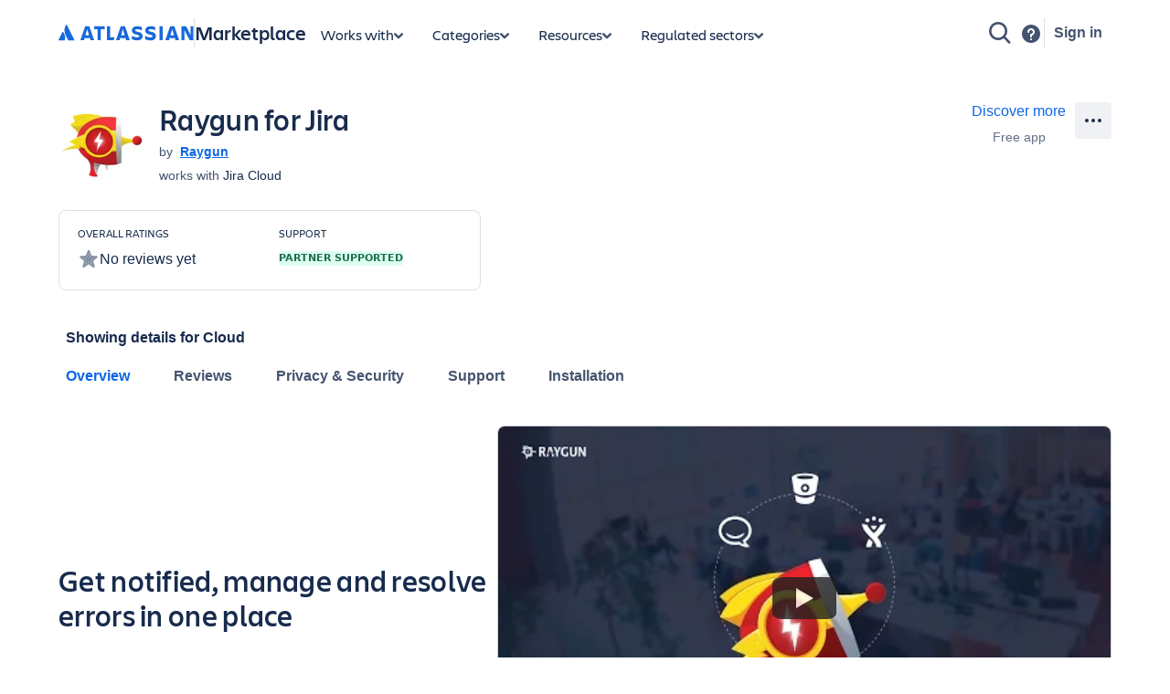

--- FILE ---
content_type: application/javascript
request_url: https://marketplace.atlassian.com/amkt-frontend-static/62678.24da83ff57ebfd6c9e7b.js
body_size: 12343
content:
(self.webpackChunk_atlassian_amkt_frontend=self.webpackChunk_atlassian_amkt_frontend||[]).push([[62678],{62678:(e,t,a)=>{"use strict";a.d(t,{Lq:()=>ee,xI:()=>ne,UC:()=>ae,Hw:()=>ie});var n=a(514041),i=a(839902),o=a(454627),r=a(587290),s=a(199497),c=a(736446),l=a(15471),d=a(605317),p=a.n(d),u=a(925509),m=a(569307),h=a(140437),f=a(33703),v=a(555324),g=a(599599),x=a(854980),w=a(655704),y=a(364752);var b=a(591638),C=a(935671);const I=(e,t)=>(0,C.mergeMap)((e=>{const t=new Array,a=()=>{const e=t.findIndex((e=>!e.notifyIfReady()));e>0&&t.splice(0,e)};return n=>new b.Observable((i=>{t.push(((e,t,a)=>{const n={notifyIfReady:()=>!1};return e.then((e=>{n.notifyIfReady=()=>(t.next(e),t.complete(),!0),a(n)}),(e=>{n.notifyIfReady=()=>(t.error(e),!0),a(n)})),n})(e(n),i,a))}))})(e),t);var S=a(297205);const U=(e,t,a)=>(0,w.S)(async function(e){return"string"==typeof e?await fetch(e).then((e=>e.blob())):e}(e)).pipe((0,g.H)((e=>{const{chunkSize:n}=t,{onProgress:i}=a,o=Math.ceil(e.size/n),r=((e,{size:t})=>{const a=Math.ceil(e.size/t);return(0,y.y)(0,a).pipe((0,l.map)((a=>({partNumber:a+1,blob:e.slice(a*t,(a+1)*t)}))))})(e,{size:n}),s=((e,{hasher:t,concurrency:a})=>I((e=>t=>e(t.blob).then((e=>({blob:t.blob,hash:`${e}-${t.blob.size}`,partNumber:t.partNumber}))))(t),a)(e))(r,{concurrency:t.hashingConcurrency,hasher:t.hashingFunction});let c=0,d=((e,t)=>e.pipe(I((e=>t.uploader(e).then((()=>e))),t.concurrency)))(s,{concurrency:t.uploadingConcurrency,uploader:t.uploadingFunction});return i&&(d=d.pipe((0,v.tap)((()=>{c+=1,i(c/o)})))),((e,t)=>e.pipe((0,x.bufferCount)(t.batchSize)).pipe((0,g.H)((e=>t.processor?t.processor(e).then((()=>e)):Promise.resolve(e)))))(d,{batchSize:t.processingBatchSize,processor:t.processingFunction}).pipe((0,g.H)((e=>(0,S.H)(e))),(0,x.bufferCount)(o))})));let E=null,T=null;var F=a(153173);class k extends F.db{constructor(e,t,a){super(e),this.reason=e,this.id=t,this.metadata=a}get attributes(){const{reason:e,id:t,metadata:{collectionName:a,occurrenceKey:n}={}}=this;return{reason:e,id:t,collectionName:a,occurrenceKey:n}}}var A=a(331099);const R="fileSizeExceedsLimit",z=(e,t,a,n)=>async i=>await e.uploadChunk(i.hash,i.blob,await t,i.partNumber,a,n),_=(e,t,a,n)=>{let i=0;return async o=>{await e.appendChunksToUpload(await t,{chunks:O(o),offset:i},a,n),i+=o.length}},B=(e,t,n,i,r)=>{const{content:s,collection:c}=e,{deferredUploadId:l,id:d,occurrenceKey:p}=n;let u=A.OZ;try{s instanceof Blob&&(u=(e=>{if(e>A.YE)throw new Error(R);return e<=5*h.W8.GB?5*h.W8.MB:e>5*h.W8.GB&&e<=50*h.W8.GB?50*h.W8.MB:e>50*h.W8.GB&&e<=.95*h.W8.TB?100*h.W8.MB:210*h.W8.MB})(s.size))}catch(e){return e instanceof Error&&e.message===R&&(null==i||i.onUploadFinish(new k(e.message,d,{collectionName:c,occurrenceKey:p}))),{cancel:()=>{null==i||i.onUploadFinish("canceled")}}}const m=((e,t,a)=>U(e,t,a))(s,{hashingFunction:e=>(async(e,t)=>(await(async e=>{if(e===o.vU.Sha256){if(!T){const{SimpleHasher:e}=await a.e(4361).then(a.bind(a,204361));T=new e}return T}if(!E)try{const{WorkerHasher:e}=await Promise.all([a.e(83045),a.e(35050)]).then(a.bind(a,835050));E=new e(3)}catch(e){const{SimpleHasher:t}=await Promise.all([a.e(83045),a.e(77862)]).then(a.bind(a,477862));E=new t}return E})(t)).hash(e))(e,t.chunkHashAlgorithm),hashingConcurrency:5,chunkSize:u,uploadingConcurrency:3,uploadingFunction:z(t,l,c,r),processingBatchSize:A.ZR,processingFunction:_(t,l,c,r)},{onProgress(e){i&&i.onProgress(e)}}),f=i&&i.onUploadFinish||(()=>{}),v=(0,S.H)(l).pipe((0,g.H)((a=>m.pipe((0,g.H)((()=>(0,S.H)((async(e,t,a,n,i)=>{const{collection:o,name:r,mimeType:s}=e,{id:c,occurrenceKey:l}=a,d=e.size?{uploadId:n,name:r,mimeType:s,conditions:{size:e.size}}:{uploadId:n,name:r,mimeType:s};return t.createFileFromUpload(d,{occurrenceKey:l,collection:o,replaceFileId:c},i)})(e,t,n,a,r)))))))).subscribe({error:e=>f(e),complete:()=>f()});return{cancel:()=>{v.unsubscribe(),f("canceled")}}},O=e=>e.map((e=>e.hash));var M=a(638049),L=a(701021),N=a(501734),P=a.n(N),$=a(454003),q=a(334677);const j=(e,t)=>(0,m.Cs)(e)||"unknown"!==e.mediaType?{}:{mediaType:t};function K(e){return{subscribe:t=>{const a=e.subscribe(t);return{unsubscribe:()=>{a.unsubscribe()}}}}}var H=a(426715);const G=async(e,t)=>{switch(e){case"image":{const e=URL.createObjectURL(t);try{return await(e=>new Promise(((t,a)=>{const n=new Image;n.src=e,n.onload=()=>t({width:n.width,height:n.height}),n.onerror=a})))(e)}finally{URL.revokeObjectURL(e)}}case"video":return(0,H.i)(t);default:throw new Error(`Can't extract dimensions from ${e}`)}};var D=a(91158),W=a(675743),Z=a(492820),J=a(375958),V=a(405717);class Y{constructor(e,t=V._){(0,s.A)(this,"getErrorFileState",((e,t,a)=>{var n;const{metadata:i,...o}=null!==(n=null==e?void 0:e.attributes)&&void 0!==n?n:{};return"string"==typeof e?{status:"error",id:t,reason:e,occurrenceKey:a,message:e}:{status:"error",id:t,reason:null==e?void 0:e.reason,details:{...o,...(null==i?void 0:i.traceContext)&&{metadata:i}},occurrenceKey:a,message:null==e?void 0:e.message}})),(0,s.A)(this,"setFileState",((e,t)=>{this.store.setState((a=>{a.files[e]=t}))})),(0,s.A)(this,"createDownloadFileStream",((e,t,a)=>{const n=(0,D.v)(),i=new Z.MR;return i.onError=e=>n.error(e),i.execute((async()=>{const o=await this.dataloader.load({id:e,collectionName:t});if((0,h.dY)(o))throw new f.u("emptyItems",e,{collectionName:t,occurrenceKey:a,traceContext:o.metadataTraceContext});if((0,J.c)(o))throw new f.u("zeroVersionFile",e,{collectionName:t,occurrenceKey:a,traceContext:o.metadataTraceContext});const r=(0,m.sz)(e,o);switch(n.next(r),r.status){case"processing":i.next();break;case"processed":n.complete()}})),n})),(0,s.A)(this,"getUploadingFileStateBase",((e,t)=>{"string"==typeof e.content&&(e.content=(e=>{const t=e.split(",")[1],a=atob(t),n=[];for(let e=0;e<a.length;e+=512){const t=a.slice(e,e+512),i=t.split("").map(((e,a)=>t.charCodeAt(a))),o=new Uint8Array(i);n.push(o)}return new Blob(n,{type:"image/jpeg"})})(e.content));const{content:a,name:n=""}=e,{id:i,occurrenceKey:o}=t;let r,s=0,c="";a instanceof Blob&&(s=a.size,c=a.type,r={value:a,origin:"local"});const l=(e=>{if(e.content instanceof Blob){const t=e.content.type;return(0,q.Ns)(t)}return"unknown"})(e);return{id:i,occurrenceKey:o,name:n,size:s,mediaType:l,mimeType:c,preview:r}})),this.mediaApi=e,this.store=t,this.dataloader=(0,$.oJ)(e)}getFileState(e,t={}){const{collectionName:a,occurrenceKey:n}=t;if(!P()(e)){var i;const t=(0,D.v)(),o=new f.u("invalidFileId",e,{collectionName:a,occurrenceKey:n}),{metadata:r,...s}=null!==(i=null==o?void 0:o.attributes)&&void 0!==i?i:{},c={status:"error",id:e,reason:null==o?void 0:o.reason,message:null==o?void 0:o.message,occurrenceKey:n,details:{...s,...(null==r?void 0:r.traceContext)&&{metadata:r}}};return t.error(o),this.setFileState(e,c),K(t)}return K((0,M.q)().getOrInsert(e,(()=>{const t=this.createDownloadFileStream(e,a);return t.subscribe({next:t=>{this.setFileState(e,t)},error:t=>{const a=this.getErrorFileState(t,e,n);this.setFileState(e,a)}}),t})))}getCurrentState(e,t){return((e,t=new c.Subscription)=>new Promise(((a,n)=>t.add(e.subscribe({next:e=>{a(e),t.unsubscribe()},error:e=>{n(e),t.unsubscribe()}})))))(this.getFileState(e,t))}getArtifactURL(e,t,a){return this.mediaApi.getArtifactURL(e,t,a)}getFileBinaryURL(e,t,a){return this.mediaApi.getFileBinaryURL(e,t,a)}touchFiles(e,t,a){return this.mediaApi.touchFiles({descriptors:e},{collection:t},a).then((({data:e})=>e))}generateUploadableFileUpfrontIds(e,t){const a=p()(),n=p()(),i={fileId:a,occurrenceKey:n,collection:e};return{id:a,occurrenceKey:n,deferredUploadId:this.touchFiles([i],e,t).then((e=>e.created[0].uploadId))}}async uploadExternal(e,t,a){const n=this.generateUploadableFileUpfrontIds(t,a),{id:i,occurrenceKey:o}=n,r=(0,D.v)(),s=fetch(e).then((e=>e.blob())).catch((()=>{})),c=new Promise((async(e,t)=>{const a=await s;a||t("Could not fetch the blob"),e({value:a,origin:"remote"})})),l=e.split("/").pop()||"",d={status:"processing",name:l,size:0,mediaType:"unknown",mimeType:"",id:i,occurrenceKey:o,preview:c};return r.next(d),(0,M.q)().set(i,r),this.setFileState(i,d),new Promise((async(e,d)=>{const p=await s;if(!p)return d("Could not download remote file");const{type:u,size:m}=p,h={content:p,mimeType:u,collection:t,name:l,size:m},f=(0,q.Ns)(u);let v;r.next({status:"processing",name:l,size:m,mediaType:f,mimeType:u,id:i,occurrenceKey:o,preview:c}),this.upload(h,void 0,n,a);try{v=await G(f,p)}catch(e){return void d(e)}e({dimensions:v,mimeType:u,uploadableFileUpfrontIds:n})}))}upload(e,t,a,n){const{collection:i}=e,o=a||this.generateUploadableFileUpfrontIds(i,n),{id:r,occurrenceKey:s}=o,d=this.getUploadingFileStateBase(e,o),p=(0,D.v)();(0,M.q)().set(r,p);const u=e=>{const t={status:"uploading",...d,progress:e};p.next(t),this.setFileState(r,t)};let m=new c.Subscription;const{cancel:h}=B(e,this.mediaApi,o,{onUploadFinish:e=>{if(e){const t=this.getErrorFileState(e,r,s);return this.setFileState(r,t),p.error(e)}m=this.createDownloadFileStream(r,i,s).pipe((0,l.map)((e=>({...d,...e,...j(e,d.mediaType)})))).subscribe({next:e=>{p.next(e),this.setFileState(r,e)},error:e=>{const t=this.getErrorFileState(e,r,s);p.error(e),this.setFileState(r,t)},complete:p.complete})},onProgress:u},n);return null==t||t.setAbort((()=>{h(),m.unsubscribe()})),setTimeout(u,0,0),K(p)}async downloadBinary(e,t="download",a,n){const i=await this.mediaApi.getFileBinaryURL(e,a);(0,u.I)(i,{name:t}),L.i.emit("media-viewed",{fileId:e,isUserCollection:a===A.KS,viewingLevel:"download"}),await this.mediaApi.testUrl(i,{traceContext:n})}async copyFile(e,t,a={},n){const{authProvider:i,collection:s,id:c}=e,{authProvider:l,collection:d,replaceFileId:p,occurrenceKey:u}=t,{preview:h,mimeType:f}=a,v=t.mediaStore||new r.gT({authProvider:l}),g=(0,o.he)(await i({collectionName:s})),x={sourceFile:{id:c,collection:s,owner:g}},w={collection:d,replaceFileId:p,occurrenceKey:u},y=(0,M.q)();let b;try{const{data:e}=await v.copyFileWithToken(x,w,n),t={...e,...f?{mimeType:f}:void 0},{id:a,mimeType:i}=t,o=i?(0,q.Ns)(i):"unknown",r=(0,m.zu)({data:t}),s=y.get(a)||(0,D.v)(),l=!(0,m.Cs)(r)&&h?{preview:h}:{};if(!(0,m.uV)(r)&&i&&await(0,W.q)(o,i,h)){const e={...r,...j(r,o),...l};s.next(e),this.setFileState(a,e),b=this.createDownloadFileStream(a,d,u).subscribe({next:e=>{const t={...e,...j(e,o),...!(0,m.Cs)(e)&&l};return this.setFileState(a,t),s.next(t)},error:e=>{const t=this.getErrorFileState(e,c,u);return this.setFileState(a,t),s.error(e)},complete:()=>s.complete()})}else if(!(0,m.TJ)(r)){const e={...r,...!(0,m.Cs)(r)&&l};s.next(e),this.setFileState(a,e)}return y.has(a)||(0,M.q)().set(a,s),e}catch(e){if(b&&b.unsubscribe(),p){const t=y.get(p),a=this.store.getState().files[p];t?t.error(e):y.set(c,(0,D.v)(e));const n=a?p:c,i=this.getErrorFileState(e,c,u);this.setFileState(n,i)}throw e}}}class X{constructor(e){this.baseUrl=e||"/gateway/api"}async fetchToken(e){return(await fetch(`${this.baseUrl}/media/auth/smartedge`,{credentials:"include",headers:{"x-client-id":e}})).json()}isTokenExpired(e){const t=(new Date).getTime()/1e3;return e.data.iat+e.data.expiresIn-t<0}}class Q{constructor(e,t=V._,a){this.mediaClientConfig=e,this.store=t,this.mediaStore=null!=a?a:new r.gT({authProvider:e.authProvider,initialAuth:e.initialAuth,chunkHashAlgorithm:e.useSha256ForUploads?o.vU.Sha256:o.vU.Sha1,authProviderTimeout:e.authProviderTimeoutMs}),this.config=e,this.file=new Y(this.mediaStore,this.store),this.eventEmitter=new i.EventEmitter2,this.stargate=new X(e.stargateBaseUrl)}__DO_NOT_USE__getMediaStore(){return this.store}getImage(e,t,a,n,i){return this.mediaStore.getImage(e,t,a,n,i)}getImageUrl(e,t){return this.mediaStore.getFileImageURL(e,t)}getImageUrlSync(e,t){return this.mediaStore.getFileImageURLSync(e,t)}async getImageMetadata(e,t){return(await this.mediaStore.getImageMetadata(e,t)).metadata}async mobileUploadPromise(){if(this.mobileUpload)return this.mobileUpload;const e=await a.e(78160).then(a.bind(a,678160));return this.mobileUpload=new e.MobileUploadImpl(this.mediaStore,this.store),this.mobileUpload}async removeFileFromCollection(e,t,a,n){await this.mediaStore.removeCollectionFile(e,t,a,n)}on(e,t){this.eventEmitter.on(e,t)}off(e,t){this.eventEmitter.off(e,t)}emit(e,t){return this.eventEmitter.emit(e,t)}}const ee=n.createContext(void 0),te=new Map,ae=e=>{if(!e)return new Q({authProvider:()=>Promise.resolve({clientId:"",token:"",baseUrl:""})});let t=te.get(e);return t||(t=new Q(e),te.set(e,t)),t},ne=({children:e,clientConfig:t})=>{const a=(0,n.useMemo)((()=>ae(t)),[t]);return n.createElement(ee.Provider,{value:a},e)},ie=()=>{const e=n.useContext(ee);if(!e)throw new Error("No MediaClient set, use MediaClientProvider to set one");return e}},33703:(e,t,a)=>{"use strict";a.d(t,{u:()=>i});var n=a(153173);class i extends n.db{constructor(e,t,a){super(e),this.reason=e,this.id=t,this.metadata=a}get attributes(){const{reason:e,id:t,metadata:{collectionName:a,occurrenceKey:n,traceContext:i}={}}=this;return{reason:e,id:t,collectionName:a,occurrenceKey:n,...i&&{metadata:{traceContext:i}}}}}},587290:(e,t,a)=>{"use strict";a.d(t,{gT:()=>w,Qq:()=>C,P$:()=>I});var n=a(199497),i=a(454627),o=a(331099),r=a(474602),s=a(877954),c=a(590077),l=a(18419),d=a(391148);const p={"api.media.atlassian.com":"media-cdn.atlassian.com","media.staging.atl-paas.net":"media-cdn.stg.atlassian.com"};function u(e,t){var a;const n=null!==(a=null==t?void 0:t.length)&&void 0!==a?a:0;if(!(0,d.L)()||n>7e3)return e;if((0,l.fg)("platform_media_cdn_delivery")&&(0,l.fg)("platform_media_cdn_single_host"))try{const t=new URL(e),a=p[t.host];return a?(t.host=a,t.toString()):e}catch(t){return e}return e}var m=a(186009);const h="media-api-region",f="media-api-environment",v=(e,t=!1)=>{var a,n,i;return{...e,"max-age":null!==(a=null==e?void 0:e["max-age"])&&void 0!==a?a:o.lB,allowAnimated:null===(n=null==e?void 0:e.allowAnimated)||void 0===n||n,mode:null!==(i=null==e?void 0:e.mode)&&void 0!==i?i:"crop",...t?{width:o.Ux,height:o.Ux}:{}}},g={Accept:"application/json","Content-Type":"application/json"},x=e=>{let t=e;return(0,l.fg)("platform_media_cdn_delivery")&&(0,d.L)()&&(t+="/cdn"),t};class w{constructor(e){(0,n.A)(this,"resolveAuth",(e=>(async(e,t,a=1e4)=>{let n;try{n=await Promise.race([e(t),(i=a,o=new m.q("authProviderTimedOut"),new Promise(((e,t)=>{setTimeout(t,i,o)})))])}catch(e){if(e instanceof m.q)throw e;throw new m.q("failedAuthProvider",e instanceof Error?e:void 0)}var i,o;if(!n)throw new m.q("emptyAuth");return n})(this.config.authProvider,e,this.config.authProviderTimeout))),(0,n.A)(this,"resolveInitialAuth",(()=>(e=>{if(!e)throw new m.q("missingInitialAuth");return e})(this.config.initialAuth))),this.config=e,this._chunkHashAlgorithm=e.chunkHashAlgorithm||i.vU.Sha1}async removeCollectionFile(e,t,a,n){const i={actions:[{action:"remove",item:{type:"file",id:e,occurrenceKey:a}}]},o={method:"PUT",endpoint:"/collection/{collectionName}",authContext:{collectionName:t},headers:{Accept:"application/json","Content-Type":"application/json"},body:JSON.stringify(i),traceContext:n};await this.request(`/collection/${t}`,o)}createUpload(e=1,t,a){const n={method:"POST",endpoint:"/upload"},i={...n,authContext:{collectionName:t},params:{createUpTo:e,hashAlgorithm:this._chunkHashAlgorithm},headers:{Accept:"application/json"},traceContext:a};return this.request("/upload",i).then((0,c.v$)(n))}async uploadChunk(e,t,a,n,i,o){const r={method:"PUT",endpoint:"/chunk/{etag}",params:{uploadId:a,partNumber:n},authContext:{collectionName:i},body:t,traceContext:o};await this.request(`/chunk/${e}`,r)}createFileFromUpload(e,t={},a){const n={method:"POST",endpoint:"/file/upload"},i={...n,authContext:{collectionName:t.collection},params:t,headers:g,body:JSON.stringify(e),traceContext:a};return this.request("/file/upload",i).then((0,c.v$)(n))}getRejectedResponseFromDescriptor(e,t){return{fileId:e.fileId,error:{code:"ExceedMaxFileSizeLimit",title:"The expected file size exceeded the maximum size limit.",href:"https://dt-api-filestore--app.ap-southeast-2.dev.atl-paas.net/api.html#BadRequest",limit:t,size:e.size}}}async touchFiles(e,t={},a){const n={method:"POST",endpoint:"/upload/createWithFiles"},i={...n,authContext:{collectionName:t.collection},headers:g,body:JSON.stringify(e),traceContext:a,params:{hashAlgorithm:this._chunkHashAlgorithm}};return this.request("/upload/createWithFiles",i).then((0,c.v$)(n))}getFile(e,t={},a){const n={method:"GET",endpoint:"/file/{fileId}"},i={...n,authContext:{collectionName:t.collection},params:t,traceContext:a};return this.request(`/file/${e}`,i).then((0,c.v$)(n))}async getFileImageURL(e,t){const{collection:a}=t||{},n=await this.resolveAuth({collectionName:a});return this.createFileImageURL(e,n,t)}getFileImageURLSync(e,t){const a=this.resolveInitialAuth();return this.createFileImageURL(e,a,t)}createFileImageURL(e,t,a){const n={params:v(a),auth:t},i=x("image");return u((0,c.cO)(`${t.baseUrl}/file/${e}/${i}`,n),t.token)}async getFileBinary(e,t,a,n=o.lB){const i=x("binary"),r={method:"GET",endpoint:`/file/{fileId}/${i}`},s={...r,authContext:{collectionName:t},headers:{},params:{collection:t,"max-age":`${n}`}};return this.request(`/file/${e}/${i}`,s,a,!0).then((0,c.oB)(r))}async getFileBinaryURL(e,t,a=o.lB){const n=await this.resolveAuth({collectionName:t}),i={params:{dl:!0,collection:t,"max-age":a},auth:n},r=x("binary");return u((0,c.cO)(`${n.baseUrl}/file/${e}/${r}`,i),n.token)}async getArtifactURL(e,t,a){const n=(0,r.g)(e,t);if(!n)throw new Error(`artifact ${t} not found`);const i=await this.resolveAuth({collectionName:a}),s={params:{collection:a,"max-age":o.lB},auth:i};return(0,c.cO)(u(n,i.token),s)}async getImage(e,t,a,n,i){const o={};const r=x("image"),s={method:"GET",endpoint:`/file/{fileId}/${r}`},d={...s,authContext:{collectionName:t&&t.collection},params:v(t,n),headers:o,traceContext:i,addMediaClientParam:(0,l.fg)("platform.media-card-performance-observer_a803k")&&!0};return this.request(`/file/${e}/${r}`,d,a,!0).then((0,c.oB)(s))}async getItems(e,t,a){const n=e.map((e=>({type:"file",id:e,collection:t}))),i={method:"POST",endpoint:"/items"},o={...i,authContext:{collectionName:t},headers:g,body:JSON.stringify({descriptors:n}),traceContext:a};return this.request("/items",o).then((0,c.v$)(i))}async getImageMetadata(e,t,a){const n={method:"GET",endpoint:"/file/{fileId}/image/metadata"},i={...n,authContext:{collectionName:t&&t.collection},params:t,traceContext:a};return this.request(`/file/${e}/image/metadata`,i).then((0,c.v$)(n))}async appendChunksToUpload(e,t,a,n){const i={method:"PUT",endpoint:"/upload/{uploadId}/chunks",authContext:{collectionName:a},headers:g,body:JSON.stringify(t),traceContext:n};await this.request(`/upload/${e}/chunks`,i)}copyFileWithToken(e,t,a){const n={method:"POST",endpoint:"/file/copy/withToken"},i={...n,authContext:{collectionName:t.collection},params:t,headers:g,body:JSON.stringify(e),traceContext:a};return this.request("/file/copy/withToken",i).then((0,c.v$)(n))}async request(e,t={method:"GET",endpoint:void 0,authContext:{}},a,n){const{method:o,endpoint:r,authContext:l,params:d,headers:p,body:m,clientOptions:v,traceContext:g,addMediaClientParam:x}=t,w=await this.resolveAuth(l),y=(0,i.lR)(w)?w.clientId:void 0,C=(0,c.B2)(g),I=x?{...d,clientId:y}:d;let S=`${w.baseUrl}${e}`;n&&(S=u(S,w.token));const U=await(0,s.Em)(S,{method:o,endpoint:r,auth:w,params:I,headers:p,body:m,clientOptions:v,traceContext:C},a);return b(h,U.headers.get("x-media-region")),b(f,U.headers.get("x-media-env")),U}async testUrl(e,t={}){const{traceContext:a}=t;await(0,s.Em)(e,{method:"HEAD",traceContext:(0,c.B2)(a),clientOptions:{retryOptions:{maxAttempts:1}}})}get chunkHashAlgorithm(){return this._chunkHashAlgorithm}}const y=e=>window&&window.sessionStorage&&window.sessionStorage.getItem(e)||void 0,b=(e,t)=>{if(!t||!window||!window.sessionStorage)return;window.sessionStorage.getItem(e)!==t&&window.sessionStorage.setItem(e,t)},C=()=>y(f),I=()=>y(h)},186009:(e,t,a)=>{"use strict";a.d(t,{q:()=>i,s:()=>o});var n=a(153173);class i extends n.db{constructor(e,t){super(e),this.reason=e,this.innerError=t}get attributes(){const{reason:e,innerError:t}=this;return{reason:e,innerError:t}}}function o(e){return e instanceof i}},331099:(e,t,a)=>{"use strict";a.d(t,{KS:()=>i,OZ:()=>s,Ux:()=>r,YE:()=>l,ZR:()=>c,lB:()=>o});var n=a(140437);const i="recents",o=2592e3,r=4096,s=5*n.W8.MB,c=1e3,l=2*n.W8.TB},638049:(e,t,a)=>{"use strict";a.d(t,{q:()=>o});class n{constructor(e){this.streams=e}has(e){return!!this.streams.find(e)}set(e,t){this.streams.set(e,t)}get(e){return this.streams.get(e)}getOrInsert(e,t){return this.has(e)||this.set(e,t()),this.get(e)}removeAll(){this.streams.clear()}remove(e){this.streams.delete(e)}get size(){return this.streams.size}}let i;const o=()=>{if(!i){const e=a(454627).kZ;i=new n(e.streams)}return i}},701021:(e,t,a)=>{"use strict";a.d(t,{i:()=>i});var n=a(454627);const i={on(e,t){n.kZ.eventEmitter&&n.kZ.eventEmitter.on(e,t)},off(e,t){n.kZ.eventEmitter&&n.kZ.eventEmitter.off(e,t)},emit(e,t){if(n.kZ.eventEmitter)return n.kZ.eventEmitter.emit(e,t)}}},474602:(e,t,a)=>{"use strict";a.d(t,{g:()=>o});var n=a(18419),i=a(391148);const o=(e,t)=>{var a,o,r;return(0,i.L)()&&(0,n.fg)("platform_media_cdn_delivery")&&null!==(a=e[t])&&void 0!==a&&a.url?`${null===(r=e[t])||void 0===r?void 0:r.url}/cdn`:null===(o=e[t])||void 0===o?void 0:o.url}},153173:(e,t,a)=>{"use strict";a.d(t,{db:()=>n});class n extends Error{constructor(e){super(e),this.message=e,Object.setPrototypeOf(this,new.target.prototype),"captureStackTrace"in Error&&Error.captureStackTrace(this,new.target)}}},569307:(e,t,a)=>{"use strict";a.d(t,{Cs:()=>r,FL:()=>n,TJ:()=>i,W$:()=>l,Yi:()=>o,gg:()=>s,sz:()=>p,uV:()=>c,zu:()=>d});const n=e=>"uploading"===e.status,i=e=>"processing"===e.status,o=e=>"processed"===e.status,r=e=>"error"===e.status,s=e=>!r(e)&&!!e.preview,c=e=>["processed","failed-processing","error"].includes(e.status),l=e=>{switch(e.status){case"processing":case"processed":case"failed-processing":return!(!e.representations||!e.representations.image);default:return!1}},d=e=>{const{id:t,name:a,size:n,processingStatus:i,artifacts:o,mediaType:r,mimeType:s,representations:c,createdAt:l,metadataTraceContext:d}=e.data,p={id:t,name:a,size:n,mediaType:r,mimeType:s,artifacts:o,representations:c,createdAt:l,metadataTraceContext:d};switch(i){case"pending":case void 0:return{...p,status:"processing"};case"succeeded":return{...p,status:"processed"};case"failed":return{...p,status:"failed-processing"}}},p=(e,t)=>d({data:{id:e,...t}})},140437:(e,t,a)=>{"use strict";a.d(t,{W8:()=>i,dY:()=>n});const n=e=>"type"in e&&"not-found"===e.type;let i=function(e){return e[e.MB=1048576]="MB",e[e.GB=1073741824]="GB",e[e.TB=1099511627776]="TB",e}({})},454003:(e,t,a)=>{"use strict";a.d(t,{oJ:()=>l});var n=a(325033),i=a.n(n),o=a(914427);const r=100,s=(e,t)=>t?`${e}-${t}`:e,c=(e,t)=>{const a=t.reduce(((e,t)=>{const{id:a,collection:n}=t,i=s(a,n);return t.error instanceof Error?e[i]=t.error:(e=>"details"in e)(t)?e[i]={...t.details,metadataTraceContext:t.metadataTraceContext}:e[i]={id:a,collection:n,type:"not-found",metadataTraceContext:t.metadataTraceContext},e}),{});return e.map((e=>{const{id:t,collectionName:n}=e,i=s(t,n);return a[i]||{id:t,type:"not-found"}}))};function l(e){return new(i())(function(e){return async t=>{const a="__media-single-file-collection__",n=t.reduce(((e,t)=>{const n=t.collectionName||a,i=e[n]||[];return-1===i.indexOf(t.id)&&i.push(t.id),e[n]=i,e}),{}),i=[];return await Promise.all(Object.keys(n).map((async t=>{const r={traceId:(0,o.RU)(8),spanId:(0,o.RU)(8)},s=n[t],c=t===a?void 0:t;try{const t=(await e.getItems(s,c,r)).data.items.map((e=>({...e,metadataTraceContext:r})));i.push(...t);const a=t.map((e=>e.id));s.filter((e=>!a.includes(e))).forEach((e=>{i.push({id:e,collection:c,type:"not-found",metadataTraceContext:r})}))}catch(e){s.forEach((t=>{i.push({id:t,collection:c,error:e})}))}}))),c(t,i)}}(e),{maxBatchSize:r})}},91158:(e,t,a)=>{"use strict";a.d(t,{v:()=>i});var n=a(791578);function i(e){const t=new n.ReplaySubject(1);return e instanceof Error?t.error(e):e&&t.next(e),t}},375958:(e,t,a)=>{"use strict";a.d(t,{c:()=>i});const n=432e5;function i(e,t=Date.now()){const{artifacts:a,mediaType:i,mimeType:o,name:r,processingStatus:s,representations:c,size:l,createdAt:d}=e;if(!(a||i||o||r||s||c||l||"number"!=typeof d)){if(t-d>n)return!0}return!1}},426715:(e,t,a)=>{"use strict";a.d(t,{i:()=>n});const n=async e=>new Promise(((t,a)=>{const n=URL.createObjectURL(e),i=document.createElement("video");i.preload="metadata",i.src=n,i.muted=!0,i.addEventListener("loadedmetadata",(function e(){i.removeEventListener("loadedmetadata",e),t({width:i.videoWidth,height:i.videoHeight}),URL.revokeObjectURL(n)})),i.addEventListener("error",(()=>{a(new Error("failed to load video")),URL.revokeObjectURL(n)}))}))},391148:(e,t,a)=>{"use strict";function n(){var e,t;const a=globalThis,n=a.MICROS_PERIMETER||a.UNSAFE_ATL_CONTEXT_BOUNDARY;return n?"commercial"===n:!(null!==(e=a.location)&&void 0!==e&&null!==(t=e.hostname)&&void 0!==t&&t.match(/(atlassian-us-gov-mod\.(com|net)|atlassian-us-gov\.(com|net)|atlassian-fex\.(com|net)|atlassian-stg-fedm\.(com|net))/))}a.d(t,{L:()=>n})},492820:(e,t,a)=>{"use strict";a.d(t,{MR:()=>s});var n=a(199497),i=a(153173);class o extends i.db{constructor(e,t){super(e),this.reason=e,this.attempts=t}get attributes(){const{reason:e,attempts:t}=this;return{reason:e,attempts:t}}}const r={poll_intervalMs:3e3,poll_maxAttempts:30,poll_backoffFactor:1.25,poll_maxIntervalMs:2e5};class s{constructor(e){(0,n.A)(this,"poll_intervalMs",0),(0,n.A)(this,"attempt",1),(0,n.A)(this,"shouldIterate",!0),(0,n.A)(this,"timeoutId",0),this.options={...r,...e},this.poll_intervalMs=this.options.poll_intervalMs}async execute(e){const{poll_maxAttempts:t}=this.options;if(0===t)return this.fail(new o("pollingMaxAttemptsExceeded",this.attempt));try{if(this.shouldIterate=!1,await e(),!this.shouldIterate)return;if(this.attempt>=t)return this.fail(new o("pollingMaxAttemptsExceeded",this.attempt));this.poll_intervalMs=this.getIntervalMsForIteration(this.attempt),this.attempt++,this.timeoutId=window.setTimeout((()=>this.execute(e)),this.poll_intervalMs)}catch(e){this.fail(e)}}fail(e){const{onError:t}=this;this.cancel(),t&&t(e)}getIntervalMsForIteration(e){let t=this.options.poll_intervalMs;if(1===e)return t;for(let a=2;a<=e;a++)t*=this.options.poll_backoffFactor;return Math.min(Math.round(t),this.options.poll_maxIntervalMs)}next(){this.shouldIterate=!0}cancel(){window.clearTimeout(this.timeoutId),this.timeoutId=0}}},365271:(e,t,a)=>{"use strict";a.d(t,{G:()=>i,e:()=>o});var n=a(153173);class i extends n.db{constructor(e,t,a){super(e),this.reason=e,this.metadata=t,this.innerError=a}get attributes(){const{reason:e,metadata:{method:t,endpoint:a,mediaRegion:n,mediaEnv:i,attempts:o,clientExhaustedRetries:r,statusCode:s,traceContext:c}={},innerError:l}=this;return{reason:e,method:t,endpoint:a,mediaRegion:n,mediaEnv:i,attempts:o,clientExhaustedRetries:r,statusCode:s,metadata:{traceContext:c},innerError:l}}}function o(e){return e instanceof i}},590077:(e,t,a)=>{"use strict";a.d(t,{oB:()=>v,v$:()=>f,vH:()=>y,UB:()=>w,cO:()=>m,$Z:()=>h,B2:()=>c,b4:()=>x});var n=a(454627),i=a(914427);var o=a(365271);function r(e){return e instanceof Error&&"request_cancelled"===e.message||!!e&&"AbortError"===e.name}function s(e){return e instanceof TypeError}const c=e=>e?{...e,spanId:(null==e?void 0:e.spanId)||(0,i.RU)(8)}:void 0,l="x-b3-traceid",d="x-b3-spanid",p=e=>e?{[l]:e.traceId,[d]:e.spanId}:{};function u(e){return e?(0,n.lR)(e)?{"X-Client-Id":e.clientId,Authorization:`Bearer ${e.token}`}:{"X-Issuer":e.asapIssuer,Authorization:`Bearer ${e.token}`}:{}}function m(e,{params:t,auth:a}){const i=new URL(e,null==a?void 0:a.baseUrl),o=a&&function(e){return(0,n.lR)(e)?{client:e.clientId,token:e.token}:{issuer:e.asapIssuer,token:e.token}}(a)||{},r={...t,...o};return Object.entries(r).filter((([e,t])=>null!=t)).forEach((e=>{i.searchParams.append(...e)})),i.searchParams.sort(),i.toString()}function h(e,t,a){if(t||a||e)return{...null!=e?e:{},...u(t),...p(a)}}function f(e){return async t=>{try{return await t.json()}catch(a){throw new o.G("serverInvalidBody",{...e,...b(t),statusCode:t.status},a instanceof Error?a:void 0)}}}function v(e){return async t=>{try{return await t.blob()}catch(a){throw new o.G("serverInvalidBody",{...e,...b(t),statusCode:t.status},a instanceof Error?a:void 0)}}}const g={startTimeoutInMs:1e3,maxAttempts:5,factor:2};async function x(e,t,a={}){const n={...g,...a},{startTimeoutInMs:i,maxAttempts:c,factor:l}=n;let d,p=0,u=i;const m=async()=>{var e;await(e=u,new Promise((t=>setTimeout(t,e)))),u*=l,p+=1};for(;p<c;)try{return await e()}catch(e){if(d=e,r(e))throw new o.G("clientAbortedRequest",t,e);if(!s(e)&&!(0,o.e)(e)||(0,o.e)(e)&&(!e.metadata||!e.metadata.statusCode||e.metadata.statusCode<500))throw e;await m()}if((0,o.e)(d))throw function(e,t){const{reason:a,metadata:n,innerError:i}=e;return new o.G(a,{...n,...t},i)}(d,{attempts:p,clientExhaustedRetries:!0});throw new o.G("serverUnexpectedError",{...t,attempts:p,clientExhaustedRetries:!0},d)}function w(e){switch(e){case 400:return"serverBadRequest";case 401:return"serverUnauthorized";case 403:return"serverForbidden";case 404:return"serverNotFound";case 429:return"serverRateLimited";case 500:return"serverInternalError";case 502:return"serverBadGateway";default:return"serverUnexpectedError"}}function y(e){return t=>{if(t.ok||t.status<400)return t;const a=function(e,t){const{status:a}=t,n=w(a);return new o.G(n,{...e,...b(t),statusCode:a})}(e,t);throw a}}function b(e){const{headers:t}=e;return{mediaRegion:t.get("x-media-region")||"unknown",mediaEnv:t.get("x-media-env")||"unknown"}}},877954:(e,t,a)=>{"use strict";a.d(t,{Em:()=>i});var n=a(590077);async function i(e,t={},a){const{method:i="GET",endpoint:o,auth:r,params:s,headers:c,body:l,clientOptions:d={},traceContext:p}=t,{retryOptions:u}=d,m={method:i,endpoint:o,traceContext:p};return(0,n.b4)((()=>fetch((0,n.cO)(e,{params:s}),{method:i,body:l,headers:(0,n.$Z)(c,r,p),signal:a&&a.signal}).then((0,n.vH)(m))),m,u)}},675743:(e,t,a)=>{"use strict";a.d(t,{q:()=>r});var n=a(782923),i=a(211156),o=a(426715);async function r(e,t,a){if(("doc"===e||!(0,n.Ks)(t)||!a)&&(0,i.nA)(t))return!0;if("video"===e&&a){const e=(await a).value;if(!(e instanceof Blob))return!1;try{const{width:t,height:a}=await(0,o.i)(e);return!t&&!a}catch(e){return!0}}return!1}},999970:e=>{for(var t=[],a=0;a<256;++a)t[a]=(a+256).toString(16).substr(1);e.exports=function(e,a){var n=a||0,i=t;return[i[e[n++]],i[e[n++]],i[e[n++]],i[e[n++]],"-",i[e[n++]],i[e[n++]],"-",i[e[n++]],i[e[n++]],"-",i[e[n++]],i[e[n++]],"-",i[e[n++]],i[e[n++]],i[e[n++]],i[e[n++]],i[e[n++]],i[e[n++]]].join("")}},473119:e=>{var t="undefined"!=typeof crypto&&crypto.getRandomValues&&crypto.getRandomValues.bind(crypto)||"undefined"!=typeof msCrypto&&"function"==typeof window.msCrypto.getRandomValues&&msCrypto.getRandomValues.bind(msCrypto);if(t){var a=new Uint8Array(16);e.exports=function(){return t(a),a}}else{var n=new Array(16);e.exports=function(){for(var e,t=0;t<16;t++)0==(3&t)&&(e=4294967296*Math.random()),n[t]=e>>>((3&t)<<3)&255;return n}}},605317:(e,t,a)=>{var n=a(473119),i=a(999970);e.exports=function(e,t,a){var o=t&&a||0;"string"==typeof e&&(t="binary"===e?new Array(16):null,e=null);var r=(e=e||{}).random||(e.rng||n)();if(r[6]=15&r[6]|64,r[8]=63&r[8]|128,t)for(var s=0;s<16;++s)t[o+s]=r[s];return t||i(r)}},925509:(e,t,a)=>{"use strict";a.d(t,{I:()=>n});const n=(e,t)=>{const a=!!window.MSInputMethodContext&&!!document.documentMode,n=/^((?!chrome|android).)*safari/i.test(navigator.userAgent),i="media-download-iframe",o=document.createElement("a");let r=document.getElementById(i);r||(r=document.createElement("iframe"),r.style.display="none",r.id=i,r.name=i,document.body.appendChild(r)),o.href=e,t&&t.name&&(o.download=t.name),o.target=a||n?"_blank":i,document.body.appendChild(o),o.click(),document.body.removeChild(o)}},334677:(e,t,a)=>{"use strict";a.d(t,{Ns:()=>o});var n=a(782923),i=a(211156);const o=e=>(e=>["application/x-archive","application/x-cpio","application/x-shar","application/x-iso9660-image","application/x-sbx","application/x-tar","application/x-bzip2","application/gzip","application/x-gzip","application/x-lzip","application/x-lzma","application/x-lzop","application/x-snappy-framed","application/x-xz","application/x-compress","application/zstd","application/x-7z-compressed","application/x-ace-compressed","application/x-astrotite-afa","application/x-alz-compressed","application/vnd.android.package-archive","application/x-freearc","application/x-arj","application/x-b1","application/vnd.ms-cab-compressed","application/x-cfs-compressed","application/x-dar","application/x-dgc-compressed","application/x-apple-diskimage","application/x-gca-compressed","application/java-archive","application/x-lzh","application/x-lzx","application/x-rar-compressed","application/x-stuffit","application/x-stuffitx","application/x-gtar","application/x-ms-wim","application/x-xar","application/zip","application/x-zoo","application/x-par2"].indexOf(e.toLowerCase())>-1)(e)?"archive":(0,n.Te)(e)||(0,i.w8)(e)?"image":(0,n.DD)(e)||(0,i.Ut)(e)?"doc":(0,n.cJ)(e)||(0,i.X_)(e)?"audio":(0,n.HB)(e)||(0,i.kD)(e)?"video":"unknown"},782923:(e,t,a)=>{"use strict";a.d(t,{DD:()=>i,HB:()=>r,Ks:()=>s,Te:()=>n,cJ:()=>o});const n=e=>["image/apng","image/bmp","image/gif","image/x-icon","image/jpeg","image/png","image/webp"].indexOf(e.toLowerCase())>-1,i=e=>"application/pdf"===e.toLowerCase(),o=e=>["audio/aac","audio/flac","audio/mp4","audio/mpeg","audio/ogg","audio/x-ogg","audio/wav","audio/x-wav"].indexOf(e.toLowerCase())>-1,r=e=>["video/mp4","video/quicktime"].indexOf(e.toLowerCase())>-1,s=e=>i(e)||n(e)||o(e)||r(e)},211156:(e,t,a)=>{"use strict";a.d(t,{Ut:()=>i,X_:()=>o,kD:()=>r,nA:()=>s,w8:()=>n});const n=e=>["image/bmp","image/x-windows-bmp","application/dicom","image/gif","image/jpeg","image/jpg","image/jp_","application/jpg","application/x-jpg","image/png","application/png","application/x-png","application/vnd.adobe.photoshop","image/vnd.adobe.photoshop","image/photoshop","image/x-photoshop","image/psd","application/photoshop","application/psd","zz-application/zz-winassoc-psd","image/tiff","image/x-tif","image/x-tiff","application/tif","application/x-tif","application/tiff","application/x-tiff","image/svg+xml","image/heif","image/heif-sequence","image/heic","image/heic-sequence"].indexOf(e.toLowerCase())>-1,i=e=>["application/pdf","application/x-pdf","application/acrobat","applications/vnd.pdf","text/pdf","text/x-pdf","application/vnd.adobe.illustrator","application/vnd.ms-office","application/msword","application/vnd.openxmlformats-officedocument.wordprocessingml.document","application/vnd.openxmlformats-officedocument.wordprocessingml.template","application/vnd.ms-word.document.macroenabled.12","application/vnd.ms-word.template.macroenabled.12","application/vnd.ms-excel","application/vnd.openxmlformats-officedocument.spreadsheetml.sheet","application/vnd.openxmlformats-officedocument.spreadsheetml.template","application/vnd.ms-excel.sheet.macroenabled.12","application/vnd.ms-excel.template.macroenabled.12","application/vnd.ms-excel.addin.macroenabled.12","application/vnd.ms-excel.sheet.macroenabled","application/vnd.ms-excel.template.macroenabled","application/vnd.ms-excel.addin.macroenabled","application/vnd.ms-powerpoint","application/vnd.openxmlformats-officedocument.presentationml.presentation","application/vnd.openxmlformats-officedocument.presentationml.template","application/vnd.openxmlformats-officedocument.presentationml.slideshow","application/vnd.ms-powerpoint.presentation.macroenabled.12","application/vnd.ms-powerpoint.template.macroenabled.12","application/vnd.ms-powerpoint.slideshow.macroenabled.12","application/vnd.sun.xml.writer","application/vnd.sun.xml.writer.template","application/vnd.sun.xml.draw","application/vnd.sun.xml.draw.template","application/vnd.oasis.opendocument.graphics","application/vnd.oasis.opendocument.presentation","application/x-vnd.oasis.opendocument.presentation","application/vnd.sun.xml.calc","application/vnd.sun.xml.calc.template","application/vnd.oasis.opendocument.spreadsheet","application/x-vnd.oasis.opendocument.spreadsheet","application/vnd.oasis.opendocument.spreadsheet-template","application/vnd.oasis.opendocument.text","application/vnd.oasis.opendocument.text-template","application/vnd.oasis.opendocument.text-master","application/x-vnd.oasis.opendocument.text","application/x-vnd.oasis.opendocument.text-template","application/x-vnd.oasis.opendocument.text-master","application/vnd.wordperfect","text/csv","text/x-diff","text/x-perl","text/x-python","text/x-ruby","text/rtf","text/richtext","text/plain","application/txt","application/rtf","application/x-rtf","application/postscript"].indexOf(e.toLowerCase())>-1,o=e=>["audio/aac","audio/x-hx-aac-adts","audio/vnd.dolby.dd-raw","audio/aiff","audio/x-aiff","audio/x-monkeys-audio","audio/x-ape","audio/basic","audio/flac","audio/mp4","audio/midi","audio/x-matroska","audio/x-mod","audio/mpeg","audio/ogg","audio/x-ogg","audio/x-pn-realaudio","audio/wav","audio/x-wav","audio/x-ms-wma"].indexOf(e.toLowerCase())>-1,r=e=>["video/3gpp","video/3gpp2","video/x-ms-asf","video/avi","video/msvideo","video/x-msvideo","video/x-dv","video/x-flv","video/m2ts","video/x-m4v","video/x-matroska","video/quicktime","video/mp4","video/mpeg","video/ogg","video/x-ogg","video/webm","video/x-ms-wmv"].indexOf(e.toLowerCase())>-1,s=e=>n(e)||i(e)||o(e)||r(e)||(e=>["binary/octet-stream"].indexOf(e.toLowerCase())>-1)(e)},914427:(e,t,a)=>{"use strict";a.d(t,{RU:()=>r,b0:()=>n,z7:()=>i});const n=e=>void 0===e,i=(e,t)=>Object.fromEntries(Object.entries(e).filter((([,e])=>!t(e))));function o(e){return[...Array(2*e)].map((()=>Math.floor(16*Math.random()).toString(16))).join("")}function r(e){var t;let a;if(null!==(t=window)&&void 0!==t&&t.crypto)try{a=Array.from(window.crypto.getRandomValues(new Uint8Array(e))).map((e=>e.toString(16).padStart(2,"0"))).join("")}catch(t){a=o(e)}else a=o(e);return a}},454627:(e,t,a)=>{"use strict";a.d(t,{vU:()=>s,he:()=>r,lR:()=>o,kZ:()=>i});var n=a(839902);const i={streams:new(a(554790).LRUMap)(1e3),stateDeferreds:new Map,eventEmitter:new n.EventEmitter2};function o(e){return!!e.clientId}const r=e=>{if(function(e){return!!e.asapIssuer}(e))return e;return{id:e.clientId,baseUrl:e.baseUrl,token:e.token}};let s=function(e){return e.Sha1="sha1",e.Sha256="sha256",e}({})},405717:(e,t,a)=>{"use strict";a.d(t,{_:()=>s});var n=a(431708),i=a(823975),o=a(519997);const r=(0,o.y)()((0,n.eh)((0,i.D)((()=>({files:{}}))))),s=((0,o.y)()((0,n.lt)((0,n.eh)((0,i.D)((()=>({files:{}})))))),r)}}]);
//# sourceMappingURL=62678.24da83ff57ebfd6c9e7b.js.map

--- FILE ---
content_type: application/javascript
request_url: https://marketplace.atlassian.com/amkt-frontend-static/26096.a22489f5fede2cf49011.js
body_size: 16680
content:
/*! For license information please see 26096.a22489f5fede2cf49011.js.LICENSE.txt */
(self.webpackChunk_atlassian_amkt_frontend=self.webpackChunk_atlassian_amkt_frontend||[]).push([[26096],{334441:(e,t,r)=>{"use strict";t.A=void 0;var n=i(r(514041)),o=i(r(179697));function i(e){return e&&e.__esModule?e:{default:e}}const s=e=>n.default.createElement(o.default,Object.assign({name:"ApiIcon",dangerouslySetGlyph:'<path fill="currentcolor" fill-rule="evenodd" d="M.5 6a2 2 0 0 1 2-2h1a2 2 0 0 1 2 2v6H4V9.5H2V12H.5zM2 8h2V6a.5.5 0 0 0-.5-.5h-1A.5.5 0 0 0 2 6zm5-3.25A.75.75 0 0 1 7.75 4H10a2 2 0 0 1 2 2v1.5a2 2 0 0 1-2 2H8.5V12H7zM8.5 8H10a.5.5 0 0 0 .5-.5V6a.5.5 0 0 0-.5-.5H8.5zM15 4v8h-1.5V4z" clip-rule="evenodd"/>'},e));s.displayName="ApiIcon";t.A=s},125041:(e,t,r)=>{"use strict";t.A=void 0;var n=i(r(514041)),o=i(r(179697));function i(e){return e&&e.__esModule?e:{default:e}}const s=e=>n.default.createElement(o.default,Object.assign({name:"ChartBarIcon",dangerouslySetGlyph:'<path fill="currentcolor" d="M1 13V1h1.5v12a.5.5 0 0 0 .5.5h12V15H3a2 2 0 0 1-2-2"/><path fill="currentcolor" d="m5.25 8.5.077.004A.75.75 0 0 1 6 9.25v2.5a.75.75 0 0 1-.75.75h-1a.75.75 0 0 1-.75-.75v-2.5a.75.75 0 0 1 .75-.75zm4-3.5a.75.75 0 0 1 .75.75v6a.75.75 0 0 1-.75.75h-1a.75.75 0 0 1-.75-.75v-6A.75.75 0 0 1 8.25 5zm4-3a.75.75 0 0 1 .75.75v9a.75.75 0 0 1-.75.75h-1a.75.75 0 0 1-.75-.75v-9a.75.75 0 0 1 .75-.75z"/>'},e));s.displayName="ChartBarIcon";t.A=s},795486:(e,t,r)=>{"use strict";t.A=void 0;var n=i(r(514041)),o=i(r(179697));function i(e){return e&&e.__esModule?e:{default:e}}const s=e=>n.default.createElement(o.default,Object.assign({name:"ChevronUpIcon",dangerouslySetGlyph:'<path fill="currentcolor" d="m14.53 9.97-6-6a.75.75 0 0 0-1.004-.052l-.056.052-6 6 1.06 1.06L8 5.56l5.47 5.47z"/>'},e));s.displayName="ChevronUpIcon";t.A=s},34686:(e,t,r)=>{"use strict";t.A=void 0;var n=i(r(514041)),o=i(r(179697));function i(e){return e&&e.__esModule?e:{default:e}}const s=e=>n.default.createElement(o.default,Object.assign({name:"DataFlowIcon",dangerouslySetGlyph:'<path fill="currentcolor" fill-rule="evenodd" d="M13.75 1.5a.75.75 0 1 0 0 1.5.75.75 0 0 0 0-1.5m-2.122 0a2.251 2.251 0 1 1 0 1.5H9.563C8.976 3 8.5 3.476 8.5 4.063V7.25h3.128a2.251 2.251 0 1 1 0 1.5H8.5v3.188c0 .586.476 1.062 1.063 1.062h2.065a2.251 2.251 0 1 1 0 1.5H9.563A2.563 2.563 0 0 1 7 11.938V8.75H4.372a2.25 2.25 0 1 1 0-1.5H7V4.063A2.56 2.56 0 0 1 9.563 1.5zM2.25 7.25a.75.75 0 1 0 0 1.5.75.75 0 0 0 0-1.5m11.5 0a.75.75 0 1 0 0 1.5.75.75 0 0 0 0-1.5m0 5.75a.75.75 0 1 0 0 1.5.75.75 0 0 0 0-1.5" clip-rule="evenodd"/>'},e));s.displayName="DataFlowIcon";t.A=s},433988:(e,t,r)=>{"use strict";t.A=void 0;var n=i(r(514041)),o=i(r(179697));function i(e){return e&&e.__esModule?e:{default:e}}const s=e=>n.default.createElement(o.default,Object.assign({name:"GlobeIcon",dangerouslySetGlyph:'<path fill="currentcolor" fill-rule="evenodd" d="M1.543 7.25h2.722c.073-1.784.403-3.413.92-4.663q.123-.294.26-.566A6.5 6.5 0 0 0 1.544 7.25M8 0a8 8 0 1 0 0 16A8 8 0 0 0 8 0m0 1.5c-.151 0-.364.07-.632.344-.27.276-.547.714-.796 1.316-.432 1.043-.733 2.47-.805 4.09h4.466c-.072-1.62-.373-3.047-.805-4.09-.249-.602-.526-1.04-.796-1.316C8.364 1.571 8.15 1.5 8 1.5m3.735 5.75c-.073-1.784-.403-3.413-.92-4.663a8 8 0 0 0-.26-.566 6.5 6.5 0 0 1 3.902 5.229zm-1.502 1.5H5.767c.072 1.62.373 3.047.805 4.09.249.602.526 1.04.796 1.316.268.273.481.344.632.344s.364-.07.632-.344c.27-.276.547-.714.796-1.316.432-1.043.733-2.47.805-4.09m.321 5.229q.14-.272.26-.566c.518-1.25.848-2.879.92-4.663h2.723a6.5 6.5 0 0 1-3.903 5.229m-5.108 0q-.14-.272-.26-.566c-.518-1.25-.848-2.879-.92-4.663H1.542a6.5 6.5 0 0 0 3.903 5.229" clip-rule="evenodd"/>'},e));s.displayName="GlobeIcon";t.A=s},840824:(e,t,r)=>{"use strict";t.A=void 0;var n=i(r(514041)),o=i(r(179697));function i(e){return e&&e.__esModule?e:{default:e}}const s=e=>n.default.createElement(o.default,Object.assign({name:"InformationCircleIcon",dangerouslySetGlyph:'<path fill="currentcolor" fill-rule="evenodd" d="M8 1.5a6.5 6.5 0 1 0 0 13 6.5 6.5 0 0 0 0-13M0 8a8 8 0 1 1 16 0A8 8 0 0 1 0 8m7.25.25H6.5v-1.5H8a.75.75 0 0 1 .75.75v5h-1.5z" clip-rule="evenodd"/><path fill="currentcolor" d="M9 4.5a1 1 0 1 1-2 0 1 1 0 0 1 2 0"/>'},e));s.displayName="InformationCircleIcon";t.A=s},912629:(e,t,r)=>{"use strict";t.A=void 0;var n=i(r(514041)),o=i(r(179697));function i(e){return e&&e.__esModule?e:{default:e}}const s=e=>n.default.createElement(o.default,Object.assign({name:"LinkExternalIcon",dangerouslySetGlyph:'<path fill="currentcolor" fill-rule="evenodd" d="M3 2.5a.5.5 0 0 0-.5.5v10a.5.5 0 0 0 .5.5h10a.5.5 0 0 0 .5-.5v-3H15v3a2 2 0 0 1-2 2H3a2 2 0 0 1-2-2V3a2 2 0 0 1 2-2h3v1.5zM10 1h4.25a.75.75 0 0 1 .75.75V6h-1.5V3.56L7.53 9.53 6.47 8.47l5.97-5.97H10z" clip-rule="evenodd"/>'},e));s.displayName="LinkExternalIcon";t.A=s},475153:(e,t,r)=>{"use strict";t.A=void 0;var n=i(r(514041)),o=i(r(179697));function i(e){return e&&e.__esModule?e:{default:e}}const s=e=>n.default.createElement(o.default,Object.assign({name:"WarningIcon",dangerouslySetGlyph:'<path fill="currentcolor" fill-rule="evenodd" d="M6.242 1.169c.757-1.396 2.76-1.396 3.516 0l5.9 10.878C16.381 13.379 15.416 15 13.9 15H2.1C.584 15-.38 13.38.342 12.047zM7.25 9.5v-5h1.5v5zM8 12.75a1 1 0 1 0 0-2 1 1 0 0 0 0 2" clip-rule="evenodd"/>'},e));s.displayName="WarningIcon";t.A=s},128087:(e,t,r)=>{"use strict";t.A=void 0;var n,o=(n=r(514041))&&n.__esModule?n:{default:n},i=r(564671);const s=e=>o.default.createElement(i.Icon,Object.assign({dangerouslySetGlyph:'<svg width="24" height="24" viewBox="0 0 24 24" role="presentation"><path fill="currentcolor" fill-rule="evenodd" d="M12 4c-4.412 0-8 3.588-8 8s3.588 8 8 8 8-3.588 8-8-3.588-8-8-8m0 14.222A6.23 6.23 0 0 1 5.778 12 6.23 6.23 0 0 1 12 5.778 6.23 6.23 0 0 1 18.222 12 6.23 6.23 0 0 1 12 18.222m.889-6.59V8.448c0-.489-.4-.889-.889-.889s-.889.4-.889.89v3.555c0 .248.103.471.268.633l2.195 2.194a.89.89 0 0 0 1.257 0 .89.89 0 0 0 0-1.256z"/></svg>'},e));s.displayName="EmojiFrequentIcon";t.A=s},910864:(e,t,r)=>{"use strict";t.A=void 0;var n,o=(n=r(514041))&&n.__esModule?n:{default:n},i=r(564671);const s=e=>o.default.createElement(i.Icon,Object.assign({dangerouslySetGlyph:'<svg width="24" height="24" viewBox="0 0 24 24" role="presentation"><path fill="currentcolor" fill-rule="evenodd" d="M7 2a2 2 0 0 0-2 2v16a2 2 0 0 0 2 2h10a2 2 0 0 0 2-2V4a2 2 0 0 0-2-2zm10 2H7v13h10zm-3 15h-4v1h4z" clip-rule="evenodd"/></svg>'},e));s.displayName="MobileIcon";t.A=s},572974:(e,t,r)=>{"use strict";r.r(t),r.d(t,{default:()=>n});const n={"admin-hub-focused-task.close.confirm.text":"When you close this window, we don't save your progress. Are you sure you want to continue?","admin-hub-focused-task.close.drawer.button":"Close","admin-hub-focused-task.default.back.button.text":"Back","admin-hub-focused-task.default.next.button.text":"Next","admin-hub-focused-task.error.header":"We're not sure what went wrong","admin-hub-focused-task.progress.tracker":"Progress tracker"}},968132:(e,t,r)=>{"use strict";r.d(t,{A:()=>q});var n=r(514041),o=r(924652),i=r(186023),s=r(421050),a=r(572974);const l={cs:()=>r.e(60341).then(r.bind(r,80803)),da:()=>r.e(73318).then(r.bind(r,404630)),de:()=>r.e(70658).then(r.bind(r,604234)),"en-GB":()=>r.e(19054).then(r.bind(r,978640)),"en-ZZ":()=>r.e(665).then(r.bind(r,334925)),en:()=>Promise.resolve().then(r.bind(r,572974)),es:()=>r.e(59567).then(r.bind(r,363321)),fi:()=>r.e(86804).then(r.bind(r,276032)),fr:()=>r.e(26279).then(r.bind(r,805457)),hu:()=>r.e(48822).then(r.bind(r,461134)),it:()=>r.e(94132).then(r.bind(r,359040)),ja:()=>r.e(69880).then(r.bind(r,870452)),ko:()=>r.e(27921).then(r.bind(r,849511)),nb:()=>r.e(91039).then(r.bind(r,695353)),nl:()=>r.e(16657).then(r.bind(r,213595)),pl:()=>r.e(88367).then(r.bind(r,701501)),"pt-BR":()=>r.e(92430).then(r.bind(r,150836)),ru:()=>r.e(89044).then(r.bind(r,739984)),sv:()=>r.e(90264).then(r.bind(r,955808)),th:()=>r.e(83815).then(r.bind(r,835821)),tr:()=>r.e(57149).then(r.bind(r,856371)),uk:()=>r.e(83287).then(r.bind(r,129793)),vi:()=>r.e(11076).then(r.bind(r,120784)),zh_TW:()=>r.e(74239).then(r.bind(r,901407)),zh:()=>r.e(97065).then(r.bind(r,367971))},c=async e=>{try{var t,r;const n=e in l?e:e.split(/[-_]/)[0]||"",o=await(null===(t=l[n])||void 0===t?void 0:t.call(l));return null!==(r=null==o?void 0:o.default)&&void 0!==r?r:a.default}catch(e){}return a.default},u=({children:e})=>n.createElement(s.A,{defaultMessages:a.default,loaderFn:c},e);var p=r(817475),d=r(962150),h=r(414711),f=r(200660);const m=(0,r(446746).YK)({errorHeader:{id:"admin-hub-focused-task.error.header",defaultMessage:"We're not sure what went wrong",description:"The header text to show on a step with an error."},closeDrawerButton:{id:"admin-hub-focused-task.close.drawer.button",defaultMessage:"Close",description:"The label for the close drawer button"},progressTracker:{id:"admin-hub-focused-task.progress.tracker",defaultMessage:"Progress tracker",description:"The aria-label for the progress tracker"},defaultBackButtonText:{id:"admin-hub-focused-task.default.back.button.text",defaultMessage:"Back",description:"The text for the back button"},defaultNextButtonText:{id:"admin-hub-focused-task.default.next.button.text",defaultMessage:"Next",description:"The text for the next button"},closeConfirmText:{id:"admin-hub-focused-task.close.confirm.text",defaultMessage:"When you close this window, we don't save your progress. Are you sure you want to continue?",description:"When the user closes the focused task, show this message if they have inputed values."}});var g=r(519445),v=r.n(g),y=r(256627);const b=y.default.div({width:"100%",height:"100%",display:"flex",alignItems:"center",justifyContent:"center"}),w=({errorContent:e,testId:t})=>{const{formatMessage:r}=(0,h.A)(),o={testId:`${t}-error`,header:r(m.errorHeader),imageUrl:v()};return n.createElement(b,null,e?n.createElement(f.A,(0,d.A)({testId:o.testId},e)):n.createElement(f.A,o))},x=y.default.div({width:"100%",height:"100%",display:"flex",alignItems:"center",justifyContent:"center"}),I=y.default.div((e=>({opacity:e.submitting?"50%":"inherit",pointerEvents:e.submitting?"none":"inherit",cursor:e.submitting?"not-allowed":"inherit"}))),M=({isFetchLoading:e,hasError:t,isSubmissionLoading:r,content:o,errorContent:i,testId:s})=>e?n.createElement(x,null,n.createElement(p.A,{size:"xlarge",testId:`${s}-fetch-spinner`})):t&&!r?n.createElement(w,{errorContent:i,testId:s}):n.createElement(I,{"data-testid":`${s}-blanket`,submitting:!!r},o);var E=r(963197);const A=({backButtonOnClick:e,backButtonAppearance:t,isSubmissionLoading:r,backButtonText:o,testId:i})=>{const{formatMessage:s}=(0,h.A)();return n.createElement(E.A,{testId:`${i}-footer-back-button`,onClick:e,appearance:t,isDisabled:r},o||s(m.defaultBackButtonText))},k=({extraButtonOnClick:e,extraButtonAppearance:t,isExtraButtonDisabled:r,isSubmissionLoading:o,extraButtonText:i,testId:s})=>n.createElement(E.A,{testId:`${s}-footer-extra-button`,onClick:e,appearance:t,isDisabled:r||o},i),S=({nextButtonOnClick:e,nextButtonAppearance:t,isNextButtonDisabled:r,isSubmissionLoading:o,nextButtonText:i,testId:s})=>{const{formatMessage:a}=(0,h.A)();return n.createElement(E.A,{testId:`${s}-footer-next-button`,onClick:e,appearance:t||"primary",type:"button",isDisabled:r||o,isLoading:o},i||a(m.defaultNextButtonText))},j=({formId:e,nextButtonOnClick:t,nextButtonAppearance:r,isNextButtonDisabled:o,isSubmissionLoading:i,nextButtonText:s,testId:a})=>{const{formatMessage:l}=(0,h.A)();return n.createElement(E.A,{testId:`${a}-footer-submit-button`,onClick:async r=>{r.preventDefault();const n=document.getElementById(e||"");n&&await new Promise((e=>{null==n||n.addEventListener("submit",e,{once:!0}),n.requestSubmit()})),null==t||t()},appearance:r||"primary",form:e,type:"submit",isDisabled:o||i,isLoading:i},s||l(m.defaultNextButtonText))},C={medium:"680px",large:"832px",xlarge:"1048px",full:"none"},N=y.default.div({flexShrink:0,"> button":{marginRight:"var(--ds-space-100, 8px)"},"> button:last-child":{marginRight:0}}),T=y.default.div({font:'var(--ds-font-body, normal 400 14px/20px ui-sans-serif, -apple-system, BlinkMacSystemFont, "Segoe UI", Ubuntu, "Helvetica Neue", sans-serif)',color:"var(--ds-text, #172B4D)",fontWeight:"var(--ds-font-weight-semibold, 600)",whiteSpace:"nowrap",overflow:"hidden",textOverflow:"ellipsis",alignSelf:"center"}),D=y.default.div`
	display: flex;
	justify-content: space-between;
	align-items: center;
	flex-flow: row nowrap;
	gap: ${"var(--ds-space-100, 8px)"};
	width: 100%;
	padding: ${"var(--ds-space-200, 16px)"} ${"var(--ds-space-800, 64px)"};
	box-sizing: border-box;
	flex-shrink: 0;
	margin: 0 auto 0 auto;
	max-width: ${({contentSize:e})=>C[e]};

	@media (max-width: 479px) {
		flex-flow: column nowrap;
	}
`,_=y.default.hr({border:0,margin:0,width:"100%",borderBottom:"2px solid var(--ds-border, #091E4224)"}),R=({currentStepConfig:e,testId:t,contentSize:r,currentStep:o})=>{const{formId:i,nextButtonOnClick:s,extraButtonOnClick:a,footerInfoText:l,backButtonOnClick:c,isSubmissionLoading:u,backButtonText:p,backButtonAppearance:d,extraButtonText:h,extraButtonAppearance:f,isExtraButtonDisabled:m,nextButtonText:g,nextButtonAppearance:v,isNextButtonDisabled:y}=e,[b,w]=(0,n.useState)(o),[x,I]=(0,n.useState)(!1);return(0,n.useEffect)((()=>{I(o===b),w(o)}),[o,b]),n.createElement(n.Fragment,null,n.createElement(_,{"data-testid":`${t}-footer-divider`,role:"presentation"}),n.createElement(D,{"data-testid":`${t}-footer`,contentSize:r},n.createElement(T,{"data-testid":`${t}-footer-info-text`,role:x?"status":void 0,"aria-atomic":x?"true":void 0},l),n.createElement(N,null,c&&n.createElement(A,{backButtonOnClick:c,isSubmissionLoading:u,backButtonText:p,backButtonAppearance:d,testId:t}),a&&n.createElement(k,{extraButtonText:h,extraButtonOnClick:a,extraButtonAppearance:f,isExtraButtonDisabled:m,isSubmissionLoading:u,testId:t}),!!s&&!i&&n.createElement(S,{nextButtonText:g,nextButtonOnClick:s,nextButtonAppearance:v,isNextButtonDisabled:y,isSubmissionLoading:u,testId:t}),!!i&&n.createElement(j,{nextButtonText:g,nextButtonOnClick:s,nextButtonAppearance:v,isNextButtonDisabled:y,isSubmissionLoading:u,formId:i,testId:t}))))};var B=r(548762),L=r(479403);const z=y.default.button({width:"var(--ds-space-500, 40px)",height:"var(--ds-space-500, 40px)",marginTop:"var(--ds-space-300, 24px)",marginLeft:"var(--ds-space-200, 16px)",padding:0,alignItems:"center",justifyContent:"center",background:0,border:0,borderRadius:"50%",color:"inherit",cursor:"pointer",font:'var(--ds-font-body, normal 400 14px/20px ui-sans-serif, -apple-system, BlinkMacSystemFont, "Segoe UI", Ubuntu, "Helvetica Neue", sans-serif)',"&:hover":{backgroundColor:"var(--ds-background-neutral-subtle-hovered, #091E420F)"},"&:active":{backgroundColor:"var(--ds-background-neutral-subtle-pressed, #091E4224)",outline:0}}),O=y.default.div((e=>({display:"flex",width:"100%",borderBottom:e.showDivider?"2px solid var(--ds-border, #091E4224)":"none",justifyContent:e.showDivider?"unset":"space-between"}))),P=y.default.div({flexGrow:1,marginBottom:"var(--ds-space-500, 40px)",paddingRight:"var(--ds-space-600, 48px)"}),G=y.default.div({marginTop:"var(--ds-space-300, 24px)",marginRight:"var(--ds-space-200, 16px)"}),U=e=>{const{testId:t,currentStep:r,steps:o,shouldShowHeader:i,handleDrawerOnClose:s,headerRightContent:a}=e,{formatMessage:l}=(0,h.A)();(0,n.useEffect)((()=>{c()}),[]);const c=()=>{o.forEach(((e,t,r)=>{const n=r[t-1],o=r[t+1];if(void 0!==n&&void 0!==o&&"information"===e.type&&"progress"===n.type&&"progress"===o.type)throw new Error("Information steps must not exist between regular steps. Move it to the beginning or the end of the stack.")}))};return n.createElement(O,{showDivider:i},n.createElement(z,{onClick:()=>s(),"data-testid":`${t}-close-drawer-button`},n.createElement(B.A,{color:"currentColor",LEGACY_size:"medium",spacing:"spacious",label:l(m.closeDrawerButton)})),i&&n.createElement(P,null,n.createElement(L.A,{testId:`${t}-progress-tracker`,items:(e=>{let t=0;for(let r=0;r<e.length&&"information"===e[r].type;r++)t++;const n=e.some((e=>e.isFetchLoading||e.isSubmissionLoading));return e.filter((e=>"progress"===e.type)).map(((e,o)=>{const i=r-t;return{id:e.id,label:e.label,noLink:!e.href&&void 0===e.progressStepOnClick,href:e.href||"",onClick:e.progressStepOnClick,status:n&&i>o?"disabled":o===i?"current":o<i?"visited":"unvisited",percentageComplete:i>o?100:0}}))})(o),label:l(m.progressTracker)})),a?n.createElement(G,null,a):null)},V=y.default.div({flexGrow:1,display:"flex",height:"100%",flexDirection:"column",boxSizing:"border-box",overflow:"auto"}),H=y.default.div({display:"flex",height:"100%",boxSizing:"border-box"}),F=y.default.div`
	flex: 1 1 0%;
	overflow-y: scroll;
`,W=y.default.div`
	margin: 0 auto;
	box-sizing: border-box;
	padding: ${"var(--ds-space-800, 64px)"} ${"var(--ds-space-800, 64px)"} ${"var(--ds-space-400, 32px)"}
		${"var(--ds-space-800, 64px)"};
	max-width: ${({contentSize:e})=>C[e]};
`,Y="_19pkze3t",$=({testId:e="focused-task",currentStep:t,isOpen:r,steps:s,onClose:a,onCloseComplete:l,onOpenComplete:c,headerRightContent:u,rightContent:p,zIndex:d,ariaLabel:h,titleId:f})=>{const m=s[t],{content:g,isSubmissionLoading:v,isFetchLoading:y,errorContent:b,hasError:w,formId:x,backButtonOnClick:I,nextButtonOnClick:E,type:A}=m,k=()=>{a&&a()},S="progress"===A,j=!(w||y||!I&&!E&&!x),C=m.contentSize||"medium";return n.createElement(o._,{testId:e,zIndex:d,width:"full",isOpen:r,onClose:()=>k(),onOpenComplete:c,onCloseComplete:l,label:h,titleId:f},n.createElement(i.z,{xcss:Y},n.createElement(H,null,n.createElement(V,null,n.createElement(U,{testId:e,steps:s,currentStep:t,shouldShowHeader:S,handleDrawerOnClose:k,headerRightContent:u}),n.createElement(F,null,n.createElement(W,{"data-testid":`${e}-content`,contentSize:C},n.createElement(M,{isFetchLoading:y,hasError:w,isSubmissionLoading:v,content:g,errorContent:b,testId:e}))),j&&n.createElement(R,{contentSize:C,currentStepConfig:m,testId:e,currentStep:t})),p)))},q=e=>n.createElement(u,null,n.createElement($,e))},344618:e=>{function t(){return e.exports=t=Object.assign?Object.assign.bind():function(e){for(var t=1;t<arguments.length;t++){var r=arguments[t];for(var n in r)({}).hasOwnProperty.call(r,n)&&(e[n]=r[n])}return e},e.exports.__esModule=!0,e.exports.default=e.exports,t.apply(null,arguments)}e.exports=t,e.exports.__esModule=!0,e.exports.default=e.exports},293042:(e,t,r)=>{"use strict";r.r(t),r.d(t,{default:()=>i});var n=r(334556),o=/^((children|dangerouslySetInnerHTML|key|ref|autoFocus|defaultValue|defaultChecked|innerHTML|suppressContentEditableWarning|suppressHydrationWarning|valueLink|abbr|accept|acceptCharset|accessKey|action|allow|allowUserMedia|allowPaymentRequest|allowFullScreen|allowTransparency|alt|async|autoComplete|autoPlay|capture|cellPadding|cellSpacing|challenge|charSet|checked|cite|classID|className|cols|colSpan|content|contentEditable|contextMenu|controls|controlsList|coords|crossOrigin|data|dateTime|decoding|default|defer|dir|disabled|disablePictureInPicture|disableRemotePlayback|download|draggable|encType|enterKeyHint|form|formAction|formEncType|formMethod|formNoValidate|formTarget|frameBorder|headers|height|hidden|high|href|hrefLang|htmlFor|httpEquiv|id|inputMode|integrity|is|keyParams|keyType|kind|label|lang|list|loading|loop|low|marginHeight|marginWidth|max|maxLength|media|mediaGroup|method|min|minLength|multiple|muted|name|nonce|noValidate|open|optimum|pattern|placeholder|playsInline|poster|preload|profile|radioGroup|readOnly|referrerPolicy|rel|required|reversed|role|rows|rowSpan|sandbox|scope|scoped|scrolling|seamless|selected|shape|size|sizes|slot|span|spellCheck|src|srcDoc|srcLang|srcSet|start|step|style|summary|tabIndex|target|title|translate|type|useMap|value|width|wmode|wrap|about|datatype|inlist|prefix|property|resource|typeof|vocab|autoCapitalize|autoCorrect|autoSave|color|incremental|fallback|inert|itemProp|itemScope|itemType|itemID|itemRef|on|option|results|security|unselectable|accentHeight|accumulate|additive|alignmentBaseline|allowReorder|alphabetic|amplitude|arabicForm|ascent|attributeName|attributeType|autoReverse|azimuth|baseFrequency|baselineShift|baseProfile|bbox|begin|bias|by|calcMode|capHeight|clip|clipPathUnits|clipPath|clipRule|colorInterpolation|colorInterpolationFilters|colorProfile|colorRendering|contentScriptType|contentStyleType|cursor|cx|cy|d|decelerate|descent|diffuseConstant|direction|display|divisor|dominantBaseline|dur|dx|dy|edgeMode|elevation|enableBackground|end|exponent|externalResourcesRequired|fill|fillOpacity|fillRule|filter|filterRes|filterUnits|floodColor|floodOpacity|focusable|fontFamily|fontSize|fontSizeAdjust|fontStretch|fontStyle|fontVariant|fontWeight|format|from|fr|fx|fy|g1|g2|glyphName|glyphOrientationHorizontal|glyphOrientationVertical|glyphRef|gradientTransform|gradientUnits|hanging|horizAdvX|horizOriginX|ideographic|imageRendering|in|in2|intercept|k|k1|k2|k3|k4|kernelMatrix|kernelUnitLength|kerning|keyPoints|keySplines|keyTimes|lengthAdjust|letterSpacing|lightingColor|limitingConeAngle|local|markerEnd|markerMid|markerStart|markerHeight|markerUnits|markerWidth|mask|maskContentUnits|maskUnits|mathematical|mode|numOctaves|offset|opacity|operator|order|orient|orientation|origin|overflow|overlinePosition|overlineThickness|panose1|paintOrder|pathLength|patternContentUnits|patternTransform|patternUnits|pointerEvents|points|pointsAtX|pointsAtY|pointsAtZ|preserveAlpha|preserveAspectRatio|primitiveUnits|r|radius|refX|refY|renderingIntent|repeatCount|repeatDur|requiredExtensions|requiredFeatures|restart|result|rotate|rx|ry|scale|seed|shapeRendering|slope|spacing|specularConstant|specularExponent|speed|spreadMethod|startOffset|stdDeviation|stemh|stemv|stitchTiles|stopColor|stopOpacity|strikethroughPosition|strikethroughThickness|string|stroke|strokeDasharray|strokeDashoffset|strokeLinecap|strokeLinejoin|strokeMiterlimit|strokeOpacity|strokeWidth|surfaceScale|systemLanguage|tableValues|targetX|targetY|textAnchor|textDecoration|textRendering|textLength|to|transform|u1|u2|underlinePosition|underlineThickness|unicode|unicodeBidi|unicodeRange|unitsPerEm|vAlphabetic|vHanging|vIdeographic|vMathematical|values|vectorEffect|version|vertAdvY|vertOriginX|vertOriginY|viewBox|viewTarget|visibility|widths|wordSpacing|writingMode|x|xHeight|x1|x2|xChannelSelector|xlinkActuate|xlinkArcrole|xlinkHref|xlinkRole|xlinkShow|xlinkTitle|xlinkType|xmlBase|xmlns|xmlnsXlink|xmlLang|xmlSpace|y|y1|y2|yChannelSelector|z|zoomAndPan|for|class|autofocus)|(([Dd][Aa][Tt][Aa]|[Aa][Rr][Ii][Aa]|x)-.*))$/,i=(0,n.A)((function(e){return o.test(e)||111===e.charCodeAt(0)&&110===e.charCodeAt(1)&&e.charCodeAt(2)<91}))},53226:(e,t,r)=>{"use strict";r.d(t,{A:()=>s});var n=r(668e3),o=r(483825),i=r(339149);function s(e,t,r){var s=(0,i.A)(e,r),a=new Date(s.getUTCFullYear(),s.getUTCMonth(),s.getUTCDate(),s.getUTCHours(),s.getUTCMinutes(),s.getUTCSeconds(),s.getUTCMilliseconds()),l=(0,n.A)(t,a);return l?(0,o.A)(a,l):a}},560321:(e,t,r)=>{"use strict";r.d(t,{A:()=>s});var n=r(95286),o=r(361906),i=r(981092);function s(e,t){var r,s;(0,i.A)(1,arguments);var a=(0,n.default)(e);if(isNaN(a.getTime()))throw new RangeError("Invalid time value");var l=String(null!==(r=null==t?void 0:t.format)&&void 0!==r?r:"extended"),c=String(null!==(s=null==t?void 0:t.representation)&&void 0!==s?s:"complete");if("extended"!==l&&"basic"!==l)throw new RangeError("format must be 'extended' or 'basic'");if("date"!==c&&"time"!==c&&"complete"!==c)throw new RangeError("representation must be 'date', 'time', or 'complete'");var u="",p="",d="extended"===l?"-":"",h="extended"===l?":":"";if("time"!==c){var f=(0,o.A)(a.getDate(),2),m=(0,o.A)(a.getMonth()+1,2),g=(0,o.A)(a.getFullYear(),4);u="".concat(g).concat(d).concat(m).concat(d).concat(f)}if("date"!==c){var v=a.getTimezoneOffset();if(0!==v){var y=Math.abs(v),b=(0,o.A)(Math.floor(y/60),2),w=(0,o.A)(y%60,2);p="".concat(v<0?"+":"-").concat(b,":").concat(w)}else p="Z";var x=""===u?"":"T",I=[(0,o.A)(a.getHours(),2),(0,o.A)(a.getMinutes(),2),(0,o.A)(a.getSeconds(),2)].join(h);u="".concat(u).concat(x).concat(I).concat(p)}return u}},165540:(e,t,r)=>{"use strict";r.d(t,{Ay:()=>E});const n={},o=e=>"undefined"!=typeof self&&self&&e in self?self:"undefined"!=typeof window&&window&&e in window?window:void 0!==r.g&&r.g&&e in r.g?r.g:"undefined"!=typeof globalThis&&globalThis?globalThis:void 0,i=["Headers","Request","Response","ReadableStream","fetch","AbortController","FormData"];for(const e of i)Object.defineProperty(n,e,{get(){const t=o(e),r=t&&t[e];return"function"==typeof r?r.bind(t):r}});const s=e=>null!==e&&"object"==typeof e,a="function"==typeof n.AbortController,l="function"==typeof n.ReadableStream,c=(...e)=>{let t={};for(const r of e)if(Array.isArray(r))Array.isArray(t)||(t=[]),t=[...t,...r];else if(s(r))for(let[e,n]of Object.entries(r))s(n)&&Reflect.has(t,e)&&(n=c(t[e],n)),t={...t,[e]:n};return t},u=["get","post","put","patch","head","delete"],p={json:"application/json",text:"text/*",formData:"multipart/form-data",arrayBuffer:"*/*",blob:"*/*"},d=[413,429,503],h=Symbol("stop");class f extends Error{constructor(e){super(e.statusText),this.name="HTTPError",this.response=e}}class m extends Error{constructor(){super("Request timed out"),this.name="TimeoutError"}}const g=e=>new Promise((t=>setTimeout(t,e))),v=e=>u.includes(e)?e.toUpperCase():e,y={limit:2,methods:["get","put","head","delete","options","trace"],statusCodes:[408,413,429,500,502,503,504],afterStatusCodes:d},b=(e={})=>{if("number"==typeof e)return{...y,limit:e};if(e.methods&&!Array.isArray(e.methods))throw new Error("retry.methods must be an array");if(e.statusCodes&&!Array.isArray(e.statusCodes))throw new Error("retry.statusCodes must be an array");return{...y,...e,afterStatusCodes:d}},w=2147483647;class x{constructor(e,t={}){if(this._retryCount=0,this._input=e,this._options={credentials:this._input.credentials||"same-origin",...t,hooks:c({beforeRequest:[],beforeRetry:[],afterResponse:[]},t.hooks),method:v(t.method||this._input.method),prefixUrl:String(t.prefixUrl||""),retry:b(t.retry),throwHttpErrors:!1!==t.throwHttpErrors,timeout:void 0===t.timeout?1e4:t.timeout},"string"!=typeof this._input&&!(this._input instanceof URL||this._input instanceof n.Request))throw new TypeError("`input` must be a string, URL, or Request");if(this._options.prefixUrl&&"string"==typeof this._input){if(this._input.startsWith("/"))throw new Error("`input` must not begin with a slash when using `prefixUrl`");this._options.prefixUrl.endsWith("/")||(this._options.prefixUrl+="/"),this._input=this._options.prefixUrl+this._input}if(a&&(this.abortController=new n.AbortController,this._options.signal&&(this._options.signal.addEventListener("abort",(()=>{this.abortController.abort()})),this._options.signal=this.abortController.signal)),this.request=new n.Request(this._input,this._options),this._options.searchParams){const e=new URL(this.request.url);e.search=new URLSearchParams(this._options.searchParams),this.request=new n.Request(new n.Request(e,this.request),this._options)}this._options.json&&(this._options.body=JSON.stringify(this._options.json),this.request.headers.set("content-type","application/json"),this.request=new n.Request(this.request,{body:this._options.body}));const r=async()=>{if(this._options.timeout>w)throw new RangeError("The `timeout` option cannot be greater than 2147483647");await g(1);let e=await this._fetch();for(const t of this._options.hooks.afterResponse){const r=await t(this.request,this._options,e.clone());r instanceof n.Response&&(e=r)}if(!e.ok&&this._options.throwHttpErrors)throw new f(e);if(this._options.onDownloadProgress){if("function"!=typeof this._options.onDownloadProgress)throw new TypeError("The `onDownloadProgress` option must be a function");if(!l)throw new Error("Streams are not supported in your environment. `ReadableStream` is missing.");return this._stream(e.clone(),this._options.onDownloadProgress)}return e},o=this._options.retry.methods.includes(this.request.method.toLowerCase())?this._retry(r):r();for(const[e,t]of Object.entries(p))o[e]=async()=>{this.request.headers.set("accept",this.request.headers.get("accept")||t);const r=(await o).clone();return"json"===e&&204===r.status?"":r[e]()};return o}_calculateRetryDelay(e){if(this._retryCount++,this._retryCount<this._options.retry.limit&&!(e instanceof m)){if(e instanceof f){if(!this._options.retry.statusCodes.includes(e.response.status))return 0;const t=e.response.headers.get("Retry-After");if(t&&this._options.retry.afterStatusCodes.includes(e.response.status)){let e=Number(t);return Number.isNaN(e)?e=Date.parse(t)-Date.now():e*=1e3,void 0!==this._options.retry.maxRetryAfter&&e>this._options.retry.maxRetryAfter?0:e}if(413===e.response.status)return 0}return.3*2**(this._retryCount-1)*1e3}return 0}async _retry(e){try{return await e()}catch(t){const r=Math.min(this._calculateRetryDelay(t),w);if(0!==r&&this._retryCount>0){await g(r);for(const e of this._options.hooks.beforeRetry){if(await e(this.request,this._options,t,this._retryCount)===h)return}return this._retry(e)}if(this._options.throwHttpErrors)throw t}}async _fetch(){for(const e of this._options.hooks.beforeRequest){const t=await e(this.request,this._options);if(t instanceof Request){this.request=t;break}if(t instanceof Response)return t}return!1===this._options.timeout?n.fetch(this.request):(e=n.fetch(this.request),t=this._options.timeout,r=this.abortController,new Promise(((n,o)=>{const i=setTimeout((()=>{r&&r.abort(),o(new m)}),t);e.then(n).catch(o).then((()=>{clearTimeout(i)}))})));var e,t,r}_stream(e,t){const r=Number(e.headers.get("content-length"))||0;let o=0;return new n.Response(new n.ReadableStream({start(n){const i=e.body.getReader();t&&t({percent:0,transferredBytes:0,totalBytes:r},new Uint8Array),async function e(){const{done:s,value:a}=await i.read();if(s)n.close();else{if(t){o+=a.byteLength;t({percent:0===r?0:o/r,transferredBytes:o,totalBytes:r},a)}n.enqueue(a),e()}}()}}))}}const I=(...e)=>{for(const t of e)if((!s(t)||Array.isArray(t))&&void 0!==t)throw new TypeError("The `options` argument must be an object");return c({},...e)},M=e=>{const t=(t,r)=>new x(t,I(e,r));for(const r of u)t[r]=(t,n)=>new x(t,I(e,n,{method:r}));return t.create=e=>M(I(e)),t.extend=t=>M(I(e,t)),t.stop=h,t},E=M()},77316:(e,t)=>{var r;t=e.exports=J,r="object"==typeof process&&{NODE_ENV:"production",RELEASE_VERSION:"73649",IS_E2E:!1,BFF_AGG_BRANCH:"",BFF_AGG_TUNNEL_URL:"",BFF_AGG_TUNNEL_FOR_SERVICE:"",BFF_AGG_TUNNEL_SERVICE_URL:""}.NODE_DEBUG&&/\bsemver\b/i.test({NODE_ENV:"production",RELEASE_VERSION:"73649",IS_E2E:!1,BFF_AGG_BRANCH:"",BFF_AGG_TUNNEL_URL:"",BFF_AGG_TUNNEL_FOR_SERVICE:"",BFF_AGG_TUNNEL_SERVICE_URL:""}.NODE_DEBUG)?function(){var e=Array.prototype.slice.call(arguments,0);e.unshift("SEMVER"),console.log.apply(console,e)}:function(){},t.SEMVER_SPEC_VERSION="2.0.0";var n=256,o=Number.MAX_SAFE_INTEGER||9007199254740991,i=n-6,s=t.re=[],a=t.safeRe=[],l=t.src=[],c=0,u="[a-zA-Z0-9-]",p=[["\\s",1],["\\d",n],[u,i]];function d(e){for(var t=0;t<p.length;t++){var r=p[t][0],n=p[t][1];e=e.split(r+"*").join(r+"{0,"+n+"}").split(r+"+").join(r+"{1,"+n+"}")}return e}var h=c++;l[h]="0|[1-9]\\d*";var f=c++;l[f]="\\d+";var m=c++;l[m]="\\d*[a-zA-Z-]"+u+"*";var g=c++;l[g]="("+l[h]+")\\.("+l[h]+")\\.("+l[h]+")";var v=c++;l[v]="("+l[f]+")\\.("+l[f]+")\\.("+l[f]+")";var y=c++;l[y]="(?:"+l[h]+"|"+l[m]+")";var b=c++;l[b]="(?:"+l[f]+"|"+l[m]+")";var w=c++;l[w]="(?:-("+l[y]+"(?:\\."+l[y]+")*))";var x=c++;l[x]="(?:-?("+l[b]+"(?:\\."+l[b]+")*))";var I=c++;l[I]=u+"+";var M=c++;l[M]="(?:\\+("+l[I]+"(?:\\."+l[I]+")*))";var E=c++,A="v?"+l[g]+l[w]+"?"+l[M]+"?";l[E]="^"+A+"$";var k="[v=\\s]*"+l[v]+l[x]+"?"+l[M]+"?",S=c++;l[S]="^"+k+"$";var j=c++;l[j]="((?:<|>)?=?)";var C=c++;l[C]=l[f]+"|x|X|\\*";var N=c++;l[N]=l[h]+"|x|X|\\*";var T=c++;l[T]="[v=\\s]*("+l[N]+")(?:\\.("+l[N]+")(?:\\.("+l[N]+")(?:"+l[w]+")?"+l[M]+"?)?)?";var D=c++;l[D]="[v=\\s]*("+l[C]+")(?:\\.("+l[C]+")(?:\\.("+l[C]+")(?:"+l[x]+")?"+l[M]+"?)?)?";var _=c++;l[_]="^"+l[j]+"\\s*"+l[T]+"$";var R=c++;l[R]="^"+l[j]+"\\s*"+l[D]+"$";var B=c++;l[B]="(?:^|[^\\d])(\\d{1,16})(?:\\.(\\d{1,16}))?(?:\\.(\\d{1,16}))?(?:$|[^\\d])";var L=c++;l[L]="(?:~>?)";var z=c++;l[z]="(\\s*)"+l[L]+"\\s+",s[z]=new RegExp(l[z],"g"),a[z]=new RegExp(d(l[z]),"g");var O=c++;l[O]="^"+l[L]+l[T]+"$";var P=c++;l[P]="^"+l[L]+l[D]+"$";var G=c++;l[G]="(?:\\^)";var U=c++;l[U]="(\\s*)"+l[G]+"\\s+",s[U]=new RegExp(l[U],"g"),a[U]=new RegExp(d(l[U]),"g");var V=c++;l[V]="^"+l[G]+l[T]+"$";var H=c++;l[H]="^"+l[G]+l[D]+"$";var F=c++;l[F]="^"+l[j]+"\\s*("+k+")$|^$";var W=c++;l[W]="^"+l[j]+"\\s*("+A+")$|^$";var Y=c++;l[Y]="(\\s*)"+l[j]+"\\s*("+k+"|"+l[T]+")",s[Y]=new RegExp(l[Y],"g"),a[Y]=new RegExp(d(l[Y]),"g");var $=c++;l[$]="^\\s*("+l[T]+")\\s+-\\s+("+l[T]+")\\s*$";var q=c++;l[q]="^\\s*("+l[D]+")\\s+-\\s+("+l[D]+")\\s*$";var Z=c++;l[Z]="(<|>)?=?\\s*\\*";for(var Q=0;Q<35;Q++)r(Q,l[Q]),s[Q]||(s[Q]=new RegExp(l[Q]),a[Q]=new RegExp(d(l[Q])));function X(e,t){if(t&&"object"==typeof t||(t={loose:!!t,includePrerelease:!1}),e instanceof J)return e;if("string"!=typeof e)return null;if(e.length>n)return null;if(!(t.loose?a[S]:a[E]).test(e))return null;try{return new J(e,t)}catch(e){return null}}function J(e,t){if(t&&"object"==typeof t||(t={loose:!!t,includePrerelease:!1}),e instanceof J){if(e.loose===t.loose)return e;e=e.version}else if("string"!=typeof e)throw new TypeError("Invalid Version: "+e);if(e.length>n)throw new TypeError("version is longer than "+n+" characters");if(!(this instanceof J))return new J(e,t);r("SemVer",e,t),this.options=t,this.loose=!!t.loose;var i=e.trim().match(t.loose?a[S]:a[E]);if(!i)throw new TypeError("Invalid Version: "+e);if(this.raw=e,this.major=+i[1],this.minor=+i[2],this.patch=+i[3],this.major>o||this.major<0)throw new TypeError("Invalid major version");if(this.minor>o||this.minor<0)throw new TypeError("Invalid minor version");if(this.patch>o||this.patch<0)throw new TypeError("Invalid patch version");i[4]?this.prerelease=i[4].split(".").map((function(e){if(/^[0-9]+$/.test(e)){var t=+e;if(t>=0&&t<o)return t}return e})):this.prerelease=[],this.build=i[5]?i[5].split("."):[],this.format()}t.parse=X,t.valid=function(e,t){var r=X(e,t);return r?r.version:null},t.clean=function(e,t){var r=X(e.trim().replace(/^[=v]+/,""),t);return r?r.version:null},t.SemVer=J,J.prototype.format=function(){return this.version=this.major+"."+this.minor+"."+this.patch,this.prerelease.length&&(this.version+="-"+this.prerelease.join(".")),this.version},J.prototype.toString=function(){return this.version},J.prototype.compare=function(e){return r("SemVer.compare",this.version,this.options,e),e instanceof J||(e=new J(e,this.options)),this.compareMain(e)||this.comparePre(e)},J.prototype.compareMain=function(e){return e instanceof J||(e=new J(e,this.options)),ee(this.major,e.major)||ee(this.minor,e.minor)||ee(this.patch,e.patch)},J.prototype.comparePre=function(e){if(e instanceof J||(e=new J(e,this.options)),this.prerelease.length&&!e.prerelease.length)return-1;if(!this.prerelease.length&&e.prerelease.length)return 1;if(!this.prerelease.length&&!e.prerelease.length)return 0;var t=0;do{var n=this.prerelease[t],o=e.prerelease[t];if(r("prerelease compare",t,n,o),void 0===n&&void 0===o)return 0;if(void 0===o)return 1;if(void 0===n)return-1;if(n!==o)return ee(n,o)}while(++t)},J.prototype.inc=function(e,t){switch(e){case"premajor":this.prerelease.length=0,this.patch=0,this.minor=0,this.major++,this.inc("pre",t);break;case"preminor":this.prerelease.length=0,this.patch=0,this.minor++,this.inc("pre",t);break;case"prepatch":this.prerelease.length=0,this.inc("patch",t),this.inc("pre",t);break;case"prerelease":0===this.prerelease.length&&this.inc("patch",t),this.inc("pre",t);break;case"major":0===this.minor&&0===this.patch&&0!==this.prerelease.length||this.major++,this.minor=0,this.patch=0,this.prerelease=[];break;case"minor":0===this.patch&&0!==this.prerelease.length||this.minor++,this.patch=0,this.prerelease=[];break;case"patch":0===this.prerelease.length&&this.patch++,this.prerelease=[];break;case"pre":if(0===this.prerelease.length)this.prerelease=[0];else{for(var r=this.prerelease.length;--r>=0;)"number"==typeof this.prerelease[r]&&(this.prerelease[r]++,r=-2);-1===r&&this.prerelease.push(0)}t&&(this.prerelease[0]===t?isNaN(this.prerelease[1])&&(this.prerelease=[t,0]):this.prerelease=[t,0]);break;default:throw new Error("invalid increment argument: "+e)}return this.format(),this.raw=this.version,this},t.inc=function(e,t,r,n){"string"==typeof r&&(n=r,r=void 0);try{return new J(e,r).inc(t,n).version}catch(e){return null}},t.diff=function(e,t){if(oe(e,t))return null;var r=X(e),n=X(t),o="";if(r.prerelease.length||n.prerelease.length){o="pre";var i="prerelease"}for(var s in r)if(("major"===s||"minor"===s||"patch"===s)&&r[s]!==n[s])return o+s;return i},t.compareIdentifiers=ee;var K=/^[0-9]+$/;function ee(e,t){var r=K.test(e),n=K.test(t);return r&&n&&(e=+e,t=+t),e===t?0:r&&!n?-1:n&&!r?1:e<t?-1:1}function te(e,t,r){return new J(e,r).compare(new J(t,r))}function re(e,t,r){return te(e,t,r)>0}function ne(e,t,r){return te(e,t,r)<0}function oe(e,t,r){return 0===te(e,t,r)}function ie(e,t,r){return 0!==te(e,t,r)}function se(e,t,r){return te(e,t,r)>=0}function ae(e,t,r){return te(e,t,r)<=0}function le(e,t,r,n){switch(t){case"===":return"object"==typeof e&&(e=e.version),"object"==typeof r&&(r=r.version),e===r;case"!==":return"object"==typeof e&&(e=e.version),"object"==typeof r&&(r=r.version),e!==r;case"":case"=":case"==":return oe(e,r,n);case"!=":return ie(e,r,n);case">":return re(e,r,n);case">=":return se(e,r,n);case"<":return ne(e,r,n);case"<=":return ae(e,r,n);default:throw new TypeError("Invalid operator: "+t)}}function ce(e,t){if(t&&"object"==typeof t||(t={loose:!!t,includePrerelease:!1}),e instanceof ce){if(e.loose===!!t.loose)return e;e=e.value}if(!(this instanceof ce))return new ce(e,t);e=e.trim().split(/\s+/).join(" "),r("comparator",e,t),this.options=t,this.loose=!!t.loose,this.parse(e),this.semver===ue?this.value="":this.value=this.operator+this.semver.version,r("comp",this)}t.rcompareIdentifiers=function(e,t){return ee(t,e)},t.major=function(e,t){return new J(e,t).major},t.minor=function(e,t){return new J(e,t).minor},t.patch=function(e,t){return new J(e,t).patch},t.compare=te,t.compareLoose=function(e,t){return te(e,t,!0)},t.rcompare=function(e,t,r){return te(t,e,r)},t.sort=function(e,r){return e.sort((function(e,n){return t.compare(e,n,r)}))},t.rsort=function(e,r){return e.sort((function(e,n){return t.rcompare(e,n,r)}))},t.gt=re,t.lt=ne,t.eq=oe,t.neq=ie,t.gte=se,t.lte=ae,t.cmp=le,t.Comparator=ce;var ue={};function pe(e,t){if(t&&"object"==typeof t||(t={loose:!!t,includePrerelease:!1}),e instanceof pe)return e.loose===!!t.loose&&e.includePrerelease===!!t.includePrerelease?e:new pe(e.raw,t);if(e instanceof ce)return new pe(e.value,t);if(!(this instanceof pe))return new pe(e,t);if(this.options=t,this.loose=!!t.loose,this.includePrerelease=!!t.includePrerelease,this.raw=e.trim().split(/\s+/).join(" "),this.set=this.raw.split("||").map((function(e){return this.parseRange(e.trim())}),this).filter((function(e){return e.length})),!this.set.length)throw new TypeError("Invalid SemVer Range: "+this.raw);this.format()}function de(e){return!e||"x"===e.toLowerCase()||"*"===e}function he(e,t,r,n,o,i,s,a,l,c,u,p,d){return((t=de(r)?"":de(n)?">="+r+".0.0":de(o)?">="+r+"."+n+".0":">="+t)+" "+(a=de(l)?"":de(c)?"<"+(+l+1)+".0.0":de(u)?"<"+l+"."+(+c+1)+".0":p?"<="+l+"."+c+"."+u+"-"+p:"<="+a)).trim()}function fe(e,t,n){for(var o=0;o<e.length;o++)if(!e[o].test(t))return!1;if(t.prerelease.length&&!n.includePrerelease){for(o=0;o<e.length;o++)if(r(e[o].semver),e[o].semver!==ue&&e[o].semver.prerelease.length>0){var i=e[o].semver;if(i.major===t.major&&i.minor===t.minor&&i.patch===t.patch)return!0}return!1}return!0}function me(e,t,r){try{t=new pe(t,r)}catch(e){return!1}return t.test(e)}function ge(e,t,r,n){var o,i,s,a,l;switch(e=new J(e,n),t=new pe(t,n),r){case">":o=re,i=ae,s=ne,a=">",l=">=";break;case"<":o=ne,i=se,s=re,a="<",l="<=";break;default:throw new TypeError('Must provide a hilo val of "<" or ">"')}if(me(e,t,n))return!1;for(var c=0;c<t.set.length;++c){var u=t.set[c],p=null,d=null;if(u.forEach((function(e){e.semver===ue&&(e=new ce(">=0.0.0")),p=p||e,d=d||e,o(e.semver,p.semver,n)?p=e:s(e.semver,d.semver,n)&&(d=e)})),p.operator===a||p.operator===l)return!1;if((!d.operator||d.operator===a)&&i(e,d.semver))return!1;if(d.operator===l&&s(e,d.semver))return!1}return!0}ce.prototype.parse=function(e){var t=this.options.loose?a[F]:a[W],r=e.match(t);if(!r)throw new TypeError("Invalid comparator: "+e);this.operator=r[1],"="===this.operator&&(this.operator=""),r[2]?this.semver=new J(r[2],this.options.loose):this.semver=ue},ce.prototype.toString=function(){return this.value},ce.prototype.test=function(e){return r("Comparator.test",e,this.options.loose),this.semver===ue||("string"==typeof e&&(e=new J(e,this.options)),le(e,this.operator,this.semver,this.options))},ce.prototype.intersects=function(e,t){if(!(e instanceof ce))throw new TypeError("a Comparator is required");var r;if(t&&"object"==typeof t||(t={loose:!!t,includePrerelease:!1}),""===this.operator)return r=new pe(e.value,t),me(this.value,r,t);if(""===e.operator)return r=new pe(this.value,t),me(e.semver,r,t);var n=!(">="!==this.operator&&">"!==this.operator||">="!==e.operator&&">"!==e.operator),o=!("<="!==this.operator&&"<"!==this.operator||"<="!==e.operator&&"<"!==e.operator),i=this.semver.version===e.semver.version,s=!(">="!==this.operator&&"<="!==this.operator||">="!==e.operator&&"<="!==e.operator),a=le(this.semver,"<",e.semver,t)&&(">="===this.operator||">"===this.operator)&&("<="===e.operator||"<"===e.operator),l=le(this.semver,">",e.semver,t)&&("<="===this.operator||"<"===this.operator)&&(">="===e.operator||">"===e.operator);return n||o||i&&s||a||l},t.Range=pe,pe.prototype.format=function(){return this.range=this.set.map((function(e){return e.join(" ").trim()})).join("||").trim(),this.range},pe.prototype.toString=function(){return this.range},pe.prototype.parseRange=function(e){var t=this.options.loose,n=t?a[q]:a[$];e=e.replace(n,he),r("hyphen replace",e),e=e.replace(a[Y],"$1$2$3"),r("comparator trim",e,a[Y]),e=(e=e.replace(a[z],"$1~")).replace(a[U],"$1^");var o=t?a[F]:a[W],i=e.split(" ").map((function(e){return function(e,t){return r("comp",e,t),e=function(e,t){return e.trim().split(/\s+/).map((function(e){return function(e,t){r("caret",e,t);var n=t.loose?a[H]:a[V];return e.replace(n,(function(t,n,o,i,s){var a;return r("caret",e,t,n,o,i,s),de(n)?a="":de(o)?a=">="+n+".0.0 <"+(+n+1)+".0.0":de(i)?a="0"===n?">="+n+"."+o+".0 <"+n+"."+(+o+1)+".0":">="+n+"."+o+".0 <"+(+n+1)+".0.0":s?(r("replaceCaret pr",s),a="0"===n?"0"===o?">="+n+"."+o+"."+i+"-"+s+" <"+n+"."+o+"."+(+i+1):">="+n+"."+o+"."+i+"-"+s+" <"+n+"."+(+o+1)+".0":">="+n+"."+o+"."+i+"-"+s+" <"+(+n+1)+".0.0"):(r("no pr"),a="0"===n?"0"===o?">="+n+"."+o+"."+i+" <"+n+"."+o+"."+(+i+1):">="+n+"."+o+"."+i+" <"+n+"."+(+o+1)+".0":">="+n+"."+o+"."+i+" <"+(+n+1)+".0.0"),r("caret return",a),a}))}(e,t)})).join(" ")}(e,t),r("caret",e),e=function(e,t){return e.trim().split(/\s+/).map((function(e){return function(e,t){var n=t.loose?a[P]:a[O];return e.replace(n,(function(t,n,o,i,s){var a;return r("tilde",e,t,n,o,i,s),de(n)?a="":de(o)?a=">="+n+".0.0 <"+(+n+1)+".0.0":de(i)?a=">="+n+"."+o+".0 <"+n+"."+(+o+1)+".0":s?(r("replaceTilde pr",s),a=">="+n+"."+o+"."+i+"-"+s+" <"+n+"."+(+o+1)+".0"):a=">="+n+"."+o+"."+i+" <"+n+"."+(+o+1)+".0",r("tilde return",a),a}))}(e,t)})).join(" ")}(e,t),r("tildes",e),e=function(e,t){return r("replaceXRanges",e,t),e.split(/\s+/).map((function(e){return function(e,t){e=e.trim();var n=t.loose?a[R]:a[_];return e.replace(n,(function(t,n,o,i,s,a){r("xRange",e,t,n,o,i,s,a);var l=de(o),c=l||de(i),u=c||de(s);return"="===n&&u&&(n=""),l?t=">"===n||"<"===n?"<0.0.0":"*":n&&u?(c&&(i=0),s=0,">"===n?(n=">=",c?(o=+o+1,i=0,s=0):(i=+i+1,s=0)):"<="===n&&(n="<",c?o=+o+1:i=+i+1),t=n+o+"."+i+"."+s):c?t=">="+o+".0.0 <"+(+o+1)+".0.0":u&&(t=">="+o+"."+i+".0 <"+o+"."+(+i+1)+".0"),r("xRange return",t),t}))}(e,t)})).join(" ")}(e,t),r("xrange",e),e=function(e,t){return r("replaceStars",e,t),e.trim().replace(a[Z],"")}(e,t),r("stars",e),e}(e,this.options)}),this).join(" ").split(/\s+/);return this.options.loose&&(i=i.filter((function(e){return!!e.match(o)}))),i=i.map((function(e){return new ce(e,this.options)}),this)},pe.prototype.intersects=function(e,t){if(!(e instanceof pe))throw new TypeError("a Range is required");return this.set.some((function(r){return r.every((function(r){return e.set.some((function(e){return e.every((function(e){return r.intersects(e,t)}))}))}))}))},t.toComparators=function(e,t){return new pe(e,t).set.map((function(e){return e.map((function(e){return e.value})).join(" ").trim().split(" ")}))},pe.prototype.test=function(e){if(!e)return!1;"string"==typeof e&&(e=new J(e,this.options));for(var t=0;t<this.set.length;t++)if(fe(this.set[t],e,this.options))return!0;return!1},t.satisfies=me,t.maxSatisfying=function(e,t,r){var n=null,o=null;try{var i=new pe(t,r)}catch(e){return null}return e.forEach((function(e){i.test(e)&&(n&&-1!==o.compare(e)||(o=new J(n=e,r)))})),n},t.minSatisfying=function(e,t,r){var n=null,o=null;try{var i=new pe(t,r)}catch(e){return null}return e.forEach((function(e){i.test(e)&&(n&&1!==o.compare(e)||(o=new J(n=e,r)))})),n},t.minVersion=function(e,t){e=new pe(e,t);var r=new J("0.0.0");if(e.test(r))return r;if(r=new J("0.0.0-0"),e.test(r))return r;r=null;for(var n=0;n<e.set.length;++n){e.set[n].forEach((function(e){var t=new J(e.semver.version);switch(e.operator){case">":0===t.prerelease.length?t.patch++:t.prerelease.push(0),t.raw=t.format();case"":case">=":r&&!re(r,t)||(r=t);break;case"<":case"<=":break;default:throw new Error("Unexpected operation: "+e.operator)}}))}if(r&&e.test(r))return r;return null},t.validRange=function(e,t){try{return new pe(e,t).range||"*"}catch(e){return null}},t.ltr=function(e,t,r){return ge(e,t,"<",r)},t.gtr=function(e,t,r){return ge(e,t,">",r)},t.outside=ge,t.prerelease=function(e,t){var r=X(e,t);return r&&r.prerelease.length?r.prerelease:null},t.intersects=function(e,t,r){return e=new pe(e,r),t=new pe(t,r),e.intersects(t)},t.coerce=function(e){if(e instanceof J)return e;if("string"!=typeof e)return null;var t=e.match(a[B]);if(null==t)return null;return X(t[1]+"."+(t[2]||"0")+"."+(t[3]||"0"))}},519445:e=>{e.exports="[data-uri]"},19377:(e,t,r)=>{"use strict";r.d(t,{P:()=>o});var n=r(7247);function o(e){return function(e){let t=null;return{get current(){return t},set current(r){const n=t;n!==r&&(t=r,e(r,n))}}}((t=>e.forEach((e=>(0,n.b)(e,t)))))}}}]);
//# sourceMappingURL=26096.a22489f5fede2cf49011.js.map